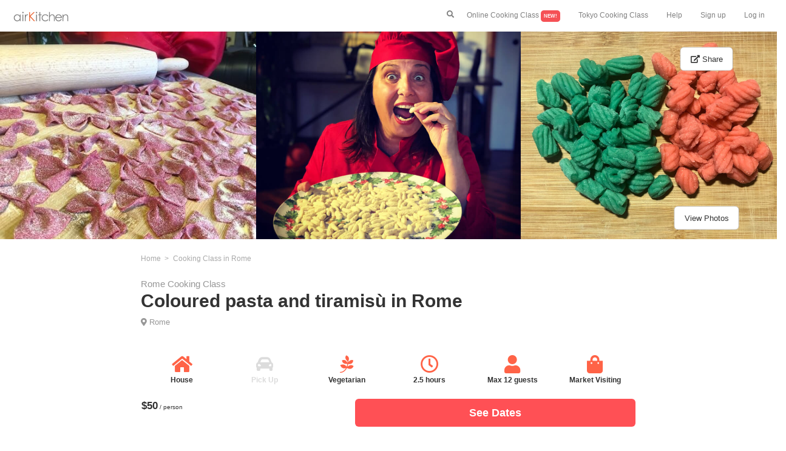

--- FILE ---
content_type: text/html; charset=UTF-8
request_url: https://airkitchen.me/kitchen/7579.php
body_size: 20792
content:









<!DOCTYPE html>
<html lang="en">
<head>
    <title>Coloured pasta and tiramisù in Rome | Rome Cooking Class | airKitchen</title>
    <meta name="description" content=" Coloured pasta and tiramisù in Rome | Cooking class in Rome | Enjoy a cooking class with locals">
    <meta name="keywords" content="Rome cooking class,Coloured pasta and tiramisù in Rome ">
    <link rel="canonical" href="https://airkitchen.me/kitchen/7579.php">
    <meta property="og:image" content="//airkitchen.me/picture/experience/7579/1.png">
        <meta charset="utf-8">
<meta name="viewport" content="width=device-width, initial-scale=1">
<link rel="shortcut icon" type="image/x-icon" href="https://airkitchen.me/picture/favicon.ico">
<link rel="stylesheet" href="//maxcdn.bootstrapcdn.com/bootstrap/3.3.6/css/bootstrap.min.css">
<link rel="stylesheet" href="//airkitchen.me/common/stylet.css?202003182" type="text/css">
<link rel="stylesheet" href="https://use.fontawesome.com/releases/v5.4.1/css/all.css" integrity="sha384-5sAR7xN1Nv6T6+dT2mhtzEpVJvfS3NScPQTrOxhwjIuvcA67KV2R5Jz6kr4abQsz" crossorigin="anonymous">
<script src="//maxcdn.bootstrapcdn.com/bootstrap/3.3.7/js/bootstrap.min.js"></script>
<script src="//ajax.googleapis.com/ajax/libs/jquery/1.12.0/jquery.min.js"></script>
<script src="//maxcdn.bootstrapcdn.com/bootstrap/3.3.6/js/bootstrap.min.js"></script>
<script src="//cdnjs.cloudflare.com/ajax/libs/Swiper/3.4.1/js/swiper.min.js"></script>
<!-- Google tag (gtag.js) -->
<script async src="https://www.googletagmanager.com/gtag/js?id=G-8FWCZ2BYC6"></script>
<script>
    window.dataLayer = window.dataLayer || [];
    function gtag(){dataLayer.push(arguments);}
    gtag('js', new Date());

    gtag('config', 'G-8FWCZ2BYC6');
</script>

    <style>
        .scroll-kitchen-menu{
            display: inline-block;
            white-space: normal;
            margin: 0 10px 0 0;
            border-radius: 5px;
            padding: 10px 0 0 0;
            vertical-align:top;

        }
        @media (min-width: 0px){
            .scroll-kitchen-menu-width {
                width: 270px;
            }
        }
        @media (min-width: 991px){
            .scroll-kitchen-menu-width {
                width: 360px;
            }
        }
        .reviewFilterKitchen {
            display: none; /* ラジオボタンを非表示にする */
        }

        .reviewFilterKitchenButton {
            border: solid 1px grey;
            border-radius: 3px;
            font-weight: normal;
            padding: 5px 10px;
            margin: 0 3px 20px 3px;
        }

        :checked.reviewFilterKitchen + label {
            background: #FF5055;/* マウス選択時の背景色を指定する */
            color: #ffffff; /* マウス選択時のフォント色を指定する */
            border-color: #FF5055;
        }
    </style>
</head>
<body>
<!--header part start-->
<nav class="navbar-fixed-top mynav-white" style="padding-bottom: 0">
    <a class="mynavbar-icon" href="https://airkitchen.me/">
        <img src="https://airkitchen.me/picture/airkitchen-cooking-class-logo.png" class="nav-logo" alt="airKitchen-cooking-class">
    </a>
    <div class="hidden-sm hidden-md hidden-lg text-right">
        <button class="mynavbar-button-left" data-toggle="modal" data-target="#search" style="padding-bottom: 0px; padding-top: 15px;"><i class="fas fa-search"></i></button>
        <button type="button" class="mynavbar-button" data-toggle="collapse" data-target="#collapseExample" aria-expanded="false" aria-controls="collapseExample" style="padding-bottom: 0px; padding-top: 15px;">
            <i class="fas fa-bars"></i>
        </button>
    </div>
    <div class="hidden-xs">
        <ul class="nav navbar-nav navbar-right mynavbar-normal">
            <li><button class="mynavbar-button-normal" data-toggle="modal" data-target="#search" style="margin-top: 15px"><i class="fas fa-search"></i></button></li>
            <li><a href="https://airkitchen.me/list/online/">Online Cooking Class <span style="background-color: #F55156; border-radius: 5px; color: white; padding: 5px; font-size: 8px" class="bold">NEW!</span></a>
            <li><a href="//airkitchen.me/list/tokyo.php">Tokyo Cooking Class</a></li>
            <li><a href="//airkitchen.me/guestfaq.php">Help</a></li>
            <li><a href="//airkitchen.me/en/guest/register.php">Sign up</a></li>
            <li><a href="//airkitchen.me/en/guest/">Log in</a></li>
        </ul>
    </div>
    <ul class="collapse text-left mynavbar-accordion" id="collapseExample">
        <br>
        <br>
        <li><a href="https://airkitchen.me/list/online/">Online Cooking Class <span style="background-color: #F55156; border-radius: 5px; color: white; padding: 5px; font-size: 8px" class="bold">NEW!</span></a>
        <li><a href="//airkitchen.me/list/tokyo.php">Tokyo Cooking Class</a></li>
        <li><a href="//airkitchen.me/guestfaq.php">Help</a></li>
        <li><a href="//airkitchen.me/en/guest/register.php">Sign up</a></li>
        <li><a href="//airkitchen.me/en/guest/">Log in</a></li>
    </ul>
</nav>
<div>
    <div class="modal fade" id="search" role="dialog">
    <div class="modal-dialog">
        <br><br>
        <div class="modal-content">
            <div class="modal-header">
                <button type="button" class="close" data-dismiss="modal">&times;</button>
            </div>
            <div class="modal-body text-center" style="padding: 15px 0">
                <div class="bold text-left">
                    <form name="search" id="id_search" class="header-search">
                        <div id="app1">
                            <div class="header-search">
                                <ul class="header-search">
                                    <li class="text-left header-search-icon">
                                        <i class="fa fa-search"></i>
                                    </li>
                                    <li class="header-search-input">
                                        <input name="q" id="q" type="text" class="header-search" value="" placeholder="Search" v-model="keyword" autocomplete="off">
                                    </li>
                                </ul>
                            </div>
                            <ul class="header-search-place">
                                <li class="header-search-place" v-for="SearchData in filteredSearchData" style="margin-right: 5px">
                                    <a v-bind:href="SearchData.url" v-html target="_blank" class="noline">
                                        {{SearchData.name}}
                                    </a>
                                </li>
                            </ul>
                        </div>
                        <br>
                                                <span style="font-size: 12px;">Top Destinations</span><br>
                        <ul class="header-search-place">
                                                                                                                        <li class="header-search-place">
                                    <a href="https://airkitchen.me/list/tokyo.php" class="noline">
                                        Tokyo                                    </a>
                                </li>
                                                                                                                            <li class="header-search-place">
                                    <a href="https://airkitchen.me/list/osaka.php" class="noline">
                                        Osaka                                    </a>
                                </li>
                                                                                                                            <li class="header-search-place">
                                    <a href="https://airkitchen.me/list/kyoto.php" class="noline">
                                        Kyoto                                    </a>
                                </li>
                                                                                                                            <li class="header-search-place">
                                    <a href="https://airkitchen.me/list/hokkaido.php" class="noline">
                                        Hokkaido                                    </a>
                                </li>
                                                                                                                            <li class="header-search-place">
                                    <a href="https://airkitchen.me/list/fukuoka.php" class="noline">
                                        Fukuoka                                    </a>
                                </li>
                                                        </ul>
                        <br>
                        <span style="font-size: 12px;">Top Keywords</span><br>
                        <ul class="header-search-place">
                                                            <li class="header-search-place">
                                    <a href="https://airkitchen.me/list/tokyo/sushi.php" class="noline">
                                        Tokyo sushi                                    </a>
                                </li>
                                                            <li class="header-search-place">
                                    <a href="https://airkitchen.me/list/tokyo/ramen.php" class="noline">
                                        Tokyo ramen                                    </a>
                                </li>
                                                            <li class="header-search-place">
                                    <a href="https://airkitchen.me/list/kyoto/category/ramen/" class="noline">
                                        Kyoto ramen                                    </a>
                                </li>
                                                            <li class="header-search-place">
                                    <a href="https://airkitchen.me/list/osaka/category/sushi/" class="noline">
                                        Osaka sushi                                    </a>
                                </li>
                                                            <li class="header-search-place">
                                    <a href="https://airkitchen.me/list/shinjuku/" class="noline">
                                        Tokyo shinjuku                                    </a>
                                </li>
                                                    </ul>
                        <br>
                        <button type="submit" class="btn-my-red" onclick="onButtonClick();"><b>Search</b></button>
                    </form>
                </div>
            </div>
        </div>
    </div>
</div></div>
<!--headerエンド-->
<br><br>
    <div class="hidden-xs hidden-sm">
        <div class="row kitchen-picture-parent">
                                                        <div class="col-md-4" style="padding: 0">
                    <img src="//airkitchen.me/picture/experience/7579/2.png" class="kitchen-main-picture-lg-each" alt="Coloured pasta and tiramisù in Rome">
                </div>
                                                            <div class="col-md-4" style="padding: 0">
                    <img src="//airkitchen.me/picture/experience/7579/1.png" class="kitchen-main-picture-lg-each" alt="">
                </div>
                                                            <div class="col-md-4" style="padding: 0">
                    <img src="//airkitchen.me/picture/experience/7579/3.png" class="kitchen-main-picture-lg-each" alt="">
                </div>
                            <span class="kitchen-picture-share-child"><button class="btn btn-lg btn-default" data-toggle="modal" data-target="#share" style="font-size: 13px"><i class="fas fa-external-link-alt"></i> Share</button></span>
            <span class="kitchen-picture-picture-child"><button class="btn btn-lg btn-default" data-toggle="modal" data-target="#myModal1" style="font-size: 13px">View Photos</button></span>
        </div>
    </div>
<div class="hidden-md hidden-lg kitchen-main-picture">
    <img src="//airkitchen.me/picture/experience/7579/1.png" class="img-responsive center-block img-kitchen-main" alt="Coloured pasta and tiramisù in Rome">
    <p id="kitchen-main-picture-share-child"><button class="kitchen-share-btn" data-toggle="modal" data-target="#share"><i class="fas fa-external-link-alt kitchen-share-btn-icon"></i></button></p>
            <p id="kitchen-main-picture-picture"><button class="btn btn-default" data-toggle="modal" data-target="#myModal1" style="font-size: 13px">Photos</button></p>
    </div>
<div class="modal fade" id="myModal1" role="dialog">
    <div class="modal-dialog modal-lg">
        <br><br>
        <div class="modal-content">
            <div class="modal-header">
                <button type="button" class="close" data-dismiss="modal">&times;</button>
            </div>
            <div class="modal-body text-center">
                <div class="row">
                    <div class="col-sm-2"></div>
                    <div class="col-sm-8">
                                                    <img data-original="//airkitchen.me/picture/experience/7579/1.png" class="lazyload img-responsive center-block img-kitchen-menu" alt="cooking-class-image" itemprop="image">
                            <noscript><img src="//airkitchen.me/picture/experience/7579/1.png" class="img-responsive center-block img-kitchen-menu" alt="cooking-class-image" itemprop="image"></noscript>
                            <br>
                                                    <img data-original="//airkitchen.me/picture/experience/7579/2.png" class="lazyload img-responsive center-block img-kitchen-menu" alt="cooking-class-image" itemprop="image">
                            <noscript><img src="//airkitchen.me/picture/experience/7579/2.png" class="img-responsive center-block img-kitchen-menu" alt="cooking-class-image" itemprop="image"></noscript>
                            <br>
                                                    <img data-original="//airkitchen.me/picture/experience/7579/3.png" class="lazyload img-responsive center-block img-kitchen-menu" alt="cooking-class-image" itemprop="image">
                            <noscript><img src="//airkitchen.me/picture/experience/7579/3.png" class="img-responsive center-block img-kitchen-menu" alt="cooking-class-image" itemprop="image"></noscript>
                            <br>
                                                    <img data-original="//airkitchen.me/picture/experience/7579/4.png" class="lazyload img-responsive center-block img-kitchen-menu" alt="cooking-class-image" itemprop="image">
                            <noscript><img src="//airkitchen.me/picture/experience/7579/4.png" class="img-responsive center-block img-kitchen-menu" alt="cooking-class-image" itemprop="image"></noscript>
                            <br>
                                                    <img data-original="//airkitchen.me/picture/experience/7579/5.png" class="lazyload img-responsive center-block img-kitchen-menu" alt="cooking-class-image" itemprop="image">
                            <noscript><img src="//airkitchen.me/picture/experience/7579/5.png" class="img-responsive center-block img-kitchen-menu" alt="cooking-class-image" itemprop="image"></noscript>
                            <br>
                                                    <img data-original="//airkitchen.me/picture/experience/7579/6.png" class="lazyload img-responsive center-block img-kitchen-menu" alt="cooking-class-image" itemprop="image">
                            <noscript><img src="//airkitchen.me/picture/experience/7579/6.png" class="img-responsive center-block img-kitchen-menu" alt="cooking-class-image" itemprop="image"></noscript>
                            <br>
                                                    <img data-original="//airkitchen.me/picture/experience/7579/7.png" class="lazyload img-responsive center-block img-kitchen-menu" alt="cooking-class-image" itemprop="image">
                            <noscript><img src="//airkitchen.me/picture/experience/7579/7.png" class="img-responsive center-block img-kitchen-menu" alt="cooking-class-image" itemprop="image"></noscript>
                            <br>
                                                    <img data-original="//airkitchen.me/picture/experience/7579/8.png" class="lazyload img-responsive center-block img-kitchen-menu" alt="cooking-class-image" itemprop="image">
                            <noscript><img src="//airkitchen.me/picture/experience/7579/8.png" class="img-responsive center-block img-kitchen-menu" alt="cooking-class-image" itemprop="image"></noscript>
                            <br>
                                            </div>
                    <div class="col-sm-2"></div>
                </div>
            </div>
        </div>
    </div>
</div>
<div class="modal fade" id="share" role="dialog">
    <div class="modal-dialog">
        <br><br>
        <div class="modal-content">
            <div class="modal-header">
                <button type="button" class="close" data-dismiss="modal">&times;</button>
            </div>
            <div class="modal-body">
                <div class="row">
                    <div class="col-sm-2"></div>
                    <div class="col-sm-8">
                        <p class="no-margin kitchen-share-title bold">Share</p>
                        <p class="no-margin kitchen-share-text">Check out this awesome experience on airKitchen: Coloured pasta and tiramisù in Rome by Fiamma</p>
                        <hr>
                        <a href="http://www.facebook.com/share.php?u=https://airkitchen.me/kitchen/7579.php" target="_blank"><i class="fab fa-facebook-f kitchen-share-title"></i>   <span class="kitchen-share-icon-text my-green">Facebook</span></a>
                        <hr>
                        <a data-pin-do="buttonPin" data-pin-count="above" data-pin-custom="true" data-pin-save="false" href="https://www.pinterest.com/pin/create/button/?url=https://airkitchen.me/kitchen/7579.php&media=https://airkitchen.me/picture/experience/7579/1.png&description=Coloured pasta and tiramisù in Rome | Cooking Class in Rome/Japan">
                            <i class="fab fa-pinterest kitchen-share-title"></i>   <span class="kitchen-share-icon-text my-green">Pinterest</span>
                        </a>
                        <hr>
                        <a href="//twitter.com/share" data-text="Coloured pasta and tiramisù in Rome | Cooking Class in Rome/Japan" data-url="https://airkitchen.me/kitchen/7579.php" target="_blank"><i class="fab fa-twitter kitchen-share-title"></i>   <span class="kitchen-share-icon-text my-green">Twitter</span></a>
                        <hr>
                        <br>
                    </div>
                    <div class="col-sm-2"></div>
                </div>
            </div>
        </div>
    </div>
</div>
<div class="container-fluid">
    <div class="row">
        <div class="col-xs-0 col-md-2"></div>
        <div class="col-xs-12 col-md-8">
            <!--パンくずリスト-->
            <ul class="breadcrumb-kitchen">
                <li itemscope="itemscope" itemtype="http://data-vocabulary.org/Breadcrumb">
                    <a href="https://airkitchen.me/" itemprop="url">
                        <span itemprop="title">Home</span>
                    </a>
                </li>
                                    <li itemscope="itemscope" itemtype="http://data-vocabulary.org/Breadcrumb">
                        <a href="https://airkitchen.me/list/italy/rome/" itemprop="url">
                            <span itemprop="title">Cooking Class in Rome</span>
                        </a>
                    </li>
                                            </ul>
            <!--パンくずリスト終わり-->
            <h1 class="no-margin kitchen-h1-title">
                <span class="kitchen-h1-sub-title">Rome Cooking Class</span><br>
                <span class="bold">Coloured pasta and tiramisù in Rome</span>
            </h1>
            <div style="padding: 7px 0 0 0;">
                                    <i class="fas fa-map-marker-alt" aria-hidden="true" style="color: #979797; font-size: 13px; margin-right: 0px"></i>
                                                                    <span style="color: #979797; font-size: 13px;">
                            <a href="https://airkitchen.me/list/italy/rome/" class="noline">
                                Rome                            </a>
                        </span>
                                    </div>
            <span class="kitchen-red"></span> <span class="kitchen-review-num"></span>
            <br><br>
            <div class="text-center">
                <div class="col-xs-4 col-md-2">
                    <i class="fas fa-home kitchen-icon kitchen-red"></i><p class="text-center kitchen-icon-text bold ">House</p>
                </div>
                <div class="col-xs-4 col-md-2">
                    <i class="fas fa-car-alt kitchen-icon icon-no"></i><p class="text-center kitchen-icon-text bold icon-color-no">Pick Up</p>
                </div>
                <div class="col-xs-4 col-md-2">
                    <i class="fab fa-pagelines kitchen-icon kitchen-red"></i><p class="text-center kitchen-icon-text bold ">Vegetarian</p>
                </div>
                <div class="hidden-sm hidden-md hidden-lg"><br><br><br></div>
                <div class="col-xs-4 col-md-2">
                    <i class="far fa-clock kitchen-icon kitchen-red"></i><p class="text-center kitchen-icon-text bold">2.5 hours</p>
                </div>
                <div class="col-xs-4 col-md-2">
                    <i class="fas fa-user kitchen-icon kitchen-red"></i><p class="text-center kitchen-icon-text bold">Max 12 guests</p>
                </div>
                <div class="col-xs-4 col-md-2">
                    <i class="fas fa-shopping-bag kitchen-icon kitchen-red"></i><p class="text-center kitchen-icon-text bold ">Market Visiting</p>
                </div>
            </div>
            <br><br><br><br><br>
            <h2 class="text-center kitchen-h2-title bold">Cooking Class Menu</h2>
            <p class="list-text-small"> we will prepare together two types of colored pasta (made with fresh and natural ingredients no dye!) Red farfalle and green cavatelli and tiramisu </p>
                                        <h2 class="text-center kitchen-h2-title bold">Cooking Class Information</h2>
                        <p class="list-text-small">I will  virtually welcome you in a splendid private house on top of the Janiculum hill in Rome. After the welcome we will prepare together two types of colored pasta (made with fresh and natural ingredients no dye!) Red farfalle and green cavatelli. I will explain how to make the best tiramisu in Rome and  you will compose it. We will spend together a few hours in the family to remember old traditions  enjoying a great funny experience </p>
            <hr>
                        <h2 class="text-center kitchen-h2-title bold">About Host</h2><br>
            <div class="text-center">
                <img src="//airkitchen.me/picture/user/host/53278/face.png" class="img-circle img-kitchen-host" alt="host-Fiamma">
                <p class="bold no-margin">Fiamma</p>
                <span class="kitchen-star kitchen-red"></span>                                     <p class="no-margin list-text-small"><a href="https://airkitchen.me/users/?uid=53278" class="noline" style="text-decoration: underline">All cooking classes by Fiamma</a></p>
                                <br>
            </div>
            <br>
            <p class="list-text-small">We are Debora and Fiamma, If you want to enjoy true Roman hospitality, all you must do is virtually knock at my door and I will welcome you into my beautiful home. I could describe myself cheerful and sociable with passions for cooking and the history of Rome. I love to take care of my guests by spending time cooking with them the best Italian food from the grandmother's recipes. Over a delicious dinner and fabulous wine, I will share our Roman traditions and stories to make an unforgettable night the local way!</p>
            <hr>
            <h2 class="text-center kitchen-h2-title bold">Area</h2>
            <br>
            <div class="row text-center">
                                    <i class="fas fa-map-marker-alt kitchen-icon kitchen-red"></i><br>
                    <p class="bold no-margin">The closest station</p>
                    <p class="no-margin list-text-small">Stazione Termini</p>
                    <br><br>
                    <i class="fas fa-subway kitchen-icon kitchen-red"></i><br>
                    <p class="bold no-margin">How to get to the station?</p>
                    <p class="no-margin list-text-small">From Stazione Trastevere: 20mins</p>
                                <br><br>
                            </div>
            <br><br>
                        <p class="list-text-small">Exact location provided after booking.</p>
            <hr>
                        <div style="margin: 48px 0 36px 0;">
                <h2 class="text-center list-h2 bold">FAQ about Coloured pasta and tiramisù in Rome | Cooking class by Fiamma</h2>
                <ul class="list-faq" itemscope itemtype="https://schema.org/FAQPage">
                                            <li class="list-faq" itemscope itemprop="mainEntity" itemtype="https://schema.org/Question">
                            <h3 itemprop="name" style="font-size: 15px" class="bold">
                                What is the maximum capacity of Fiamma's cooking class?                            </h3>
                            <div itemscope itemprop="acceptedAnswer" itemtype="https://schema.org/Answer">
                                <div itemprop="text">
                                    <p style="font-size: 13px">
                                        Up to 12 people can join Fiamma's cooking class.                                    </p>
                                </div>
                            </div>
                        </li>
                                            <li class="list-faq" itemscope itemprop="mainEntity" itemtype="https://schema.org/Question">
                            <h3 itemprop="name" style="font-size: 15px" class="bold">
                                Is Coloured pasta and tiramisù in Rome available for vegetarians?                            </h3>
                            <div itemscope itemprop="acceptedAnswer" itemtype="https://schema.org/Answer">
                                <div itemprop="text">
                                    <p style="font-size: 13px">
                                        Yes, Coloured pasta and tiramisù in Rome has a vegetarian option.                                    </p>
                                </div>
                            </div>
                        </li>
                                            <li class="list-faq" itemscope itemprop="mainEntity" itemtype="https://schema.org/Question">
                            <h3 itemprop="name" style="font-size: 15px" class="bold">
                                How long is this cooking class by Fiamma?                            </h3>
                            <div itemscope itemprop="acceptedAnswer" itemtype="https://schema.org/Answer">
                                <div itemprop="text">
                                    <p style="font-size: 13px">
                                        Duration of this cooking class is 2.5 hours.                                    </p>
                                </div>
                            </div>
                        </li>
                                            <li class="list-faq" itemscope itemprop="mainEntity" itemtype="https://schema.org/Question">
                            <h3 itemprop="name" style="font-size: 15px" class="bold">
                                How much does it cost to join Coloured pasta and tiramisù in Rome?                            </h3>
                            <div itemscope itemprop="acceptedAnswer" itemtype="https://schema.org/Answer">
                                <div itemprop="text">
                                    <p style="font-size: 13px">
                                        It costs 50 per person.                                    </p>
                                </div>
                            </div>
                        </li>
                                    </ul>
            </div>
            <div style="margin: 48px 0 36px 0;">
                <h2 class="text-center list-h2 bold">Additional cooking class information</h2>
                <ul class="list-faq">
                    <li class="list-faq">
                        <h3 style="font-size: 15px" class="bold">Confirmation</h3>
                        <p style="font-size: 13px">You will receive the confirmation within 24 hours.</p>
                    </li>
                    <li class="list-faq">
                        <h3 style="font-size: 15px" class="bold">Payment</h3>
                        <img  height="30px" style="padding:3px" src="//airkitchen.me/picture/icon/Visa.png">
                        <img  height="30px" style="padding:3px" src="//airkitchen.me/picture/icon/Master.png">
                        <img  height="30px" style="padding:3px" src="//airkitchen.me/picture/icon/American_Express.png">
                        <p style="font-size: 13px">We accepts these cards on airKitchen.</p>
                    </li>
                    <li class="list-faq">
                        <h3 style="font-size: 15px" class="bold">Cancellation</h3>
                        <p style="font-size: 13px">Cancellations up to 48 hours prior to the class begins will be fully refunded by the airKitchen cancellation policy.</p>
                    </li>
                </ul>
            </div>
        </div>
        <div class="col-md-2"></div>
    </div>
    <br>
                        <div class="text-center">
                <span style="text-decoration: underline" class="bold">
                    <a href="https://airkitchen.me/list/italy/rome/">
                        All Cooking Classes in Rome                    </a>
                </span>
            </div>
            
    <br>
    </div>
<nav class="navbar navbar-default navbar-fixed-bottom">
    <div class="row">
        <div class="col-md-2"></div>
        <div class="col-md-8">
            <div class="col-xs-5">
                <br>
                <span class="kitchen-navbar-price bold">$50</span> <small>/ person</small>
                <br>
                <span class="kitchen-navbar-star kitchen-red"></span>             </div>
            <div class="modal fade" id="myModal" role="dialog">
                <div class="modal-dialog modal-lg">
                    <div class="modal-content">
                        <div class="modal-header">
                            <button type="button" class="close" data-dismiss="modal" aria-label="Close">
                                <span aria-hidden="true">&times;</span>
                            </button>
                        </div>
                        <div class="modal-body text-center">
                            

<div>
    <form id="calendar-person" name="form1">
    <div  id="appCalendar">

        <div class="divs">
            <a id="prev" style="text-decoration: none;"><span style="font-size: 17px">Prev</span>&nbsp;&nbsp;<i class="fas fa-chevron-circle-left fa-2x"></i></a>&nbsp;&nbsp;&nbsp;&nbsp;&nbsp;&nbsp;&nbsp;&ensp;&ensp;&nbsp;&nbsp;&nbsp;&nbsp;&nbsp;&nbsp;&nbsp;&ensp;&nbsp;&nbsp;<a id="next" style="text-decoration: none;"><i class="fas fa-chevron-circle-right fa-2x"></i>&nbsp;&nbsp;<span style="font-size: 17px">Next</span></a>
                                            <div class="cls0">
                    <p>
                        <span style="font-size: 18px" class="bold">
                            January 2026                        </span>
                    </p>
                    <table>
                        <tr>
                            <th>Su</th>
                            <th>Mo</th>
                            <th>Tu</th>
                            <th>We</th>
                            <th>Th</th>
                            <th>Fr</th>
                            <th>Sa</th>
                        </tr>
                        <tr>
                                                                                    <td>
                                                                                            </td>
                                                                                    <td>
                                                                                            </td>
                                                                                    <td>
                                                                                            </td>
                                                                                    <td>
                                                                                            </td>
                                                                                    <td>
                                                                                                                                            <input type="radio" name="day" v-on:change="handler" class="check_box date-select" value="2026-1-1" id="2026-1-1" disabled='disabled'>
                                        <label class="labelTime" for="2026-1-1" style="color: darkgrey">
                                            <strike>
                                                1                                            </strike>
                                        </label>
                                                                                                </td>
                                                                                    <td>
                                                                                                                                            <input type="radio" name="day" v-on:change="handler" class="check_box date-select" value="2026-1-2" id="2026-1-2" disabled='disabled'>
                                        <label class="labelTime" for="2026-1-2" style="color: darkgrey">
                                            <strike>
                                                2                                            </strike>
                                        </label>
                                                                                                </td>
                                                                                    <td>
                                                                                                                                            <input type="radio" name="day" v-on:change="handler" class="check_box date-select" value="2026-1-3" id="2026-1-3" disabled='disabled'>
                                        <label class="labelTime" for="2026-1-3" style="color: darkgrey">
                                            <strike>
                                                3                                            </strike>
                                        </label>
                                                                                                </td>
                                                    </tr>
                        <tr>
                                                                                                                <td>
                                                                                                                                            <input type="radio" name="day" v-on:change="handler" class="check_box date-select" value="2026-1-4" id="2026-1-4" disabled='disabled'>
                                        <label class="labelTime" for="2026-1-4" style="color: darkgrey">
                                            <strike>
                                                4                                            </strike>
                                        </label>
                                                                                                </td>
                                                                                    <td>
                                                                                                                                            <input type="radio" name="day" v-on:change="handler" class="check_box date-select" value="2026-1-5" id="2026-1-5" disabled='disabled'>
                                        <label class="labelTime" for="2026-1-5" style="color: darkgrey">
                                            <strike>
                                                5                                            </strike>
                                        </label>
                                                                                                </td>
                                                                                    <td>
                                                                                                                                            <input type="radio" name="day" v-on:change="handler" class="check_box date-select" value="2026-1-6" id="2026-1-6" disabled='disabled'>
                                        <label class="labelTime" for="2026-1-6" style="color: darkgrey">
                                            <strike>
                                                6                                            </strike>
                                        </label>
                                                                                                </td>
                                                                                    <td>
                                                                                                                                            <input type="radio" name="day" v-on:change="handler" class="check_box date-select" value="2026-1-7" id="2026-1-7" disabled='disabled'>
                                        <label class="labelTime" for="2026-1-7" style="color: darkgrey">
                                            <strike>
                                                7                                            </strike>
                                        </label>
                                                                                                </td>
                                                                                    <td>
                                                                                                                                            <input type="radio" name="day" v-on:change="handler" class="check_box date-select" value="2026-1-8" id="2026-1-8" disabled='disabled'>
                                        <label class="labelTime" for="2026-1-8" style="color: darkgrey">
                                            <strike>
                                                8                                            </strike>
                                        </label>
                                                                                                </td>
                                                                                    <td>
                                                                                                                                            <input type="radio" name="day" v-on:change="handler" class="check_box date-select" value="2026-1-9" id="2026-1-9" disabled='disabled'>
                                        <label class="labelTime" for="2026-1-9" style="color: darkgrey">
                                            <strike>
                                                9                                            </strike>
                                        </label>
                                                                                                </td>
                                                                                    <td>
                                                                                                                                            <input type="radio" name="day" v-on:change="handler" class="check_box date-select" value="2026-1-10" id="2026-1-10" disabled='disabled'>
                                        <label class="labelTime" for="2026-1-10" style="color: darkgrey">
                                            <strike>
                                                10                                            </strike>
                                        </label>
                                                                                                </td>
                                                    </tr>
                        <tr>
                                                                                                                <td>
                                                                                                                                            <input type="radio" name="day" v-on:change="handler" class="check_box date-select" value="2026-1-11" id="2026-1-11" disabled='disabled'>
                                        <label class="labelTime" for="2026-1-11" style="color: darkgrey">
                                            <strike>
                                                11                                            </strike>
                                        </label>
                                                                                                </td>
                                                                                    <td>
                                                                                                                                            <input type="radio" name="day" v-on:change="handler" class="check_box date-select" value="2026-1-12" id="2026-1-12" disabled='disabled'>
                                        <label class="labelTime" for="2026-1-12" style="color: darkgrey">
                                            <strike>
                                                12                                            </strike>
                                        </label>
                                                                                                </td>
                                                                                    <td>
                                                                                                                                            <input type="radio" name="day" v-on:change="handler" class="check_box date-select" value="2026-1-13" id="2026-1-13" disabled='disabled'>
                                        <label class="labelTime" for="2026-1-13" style="color: darkgrey">
                                            <strike>
                                                13                                            </strike>
                                        </label>
                                                                                                </td>
                                                                                    <td>
                                                                                                                                            <input type="radio" name="day" v-on:change="handler" class="check_box date-select" value="2026-1-14" id="2026-1-14" disabled='disabled'>
                                        <label class="labelTime" for="2026-1-14" style="color: darkgrey">
                                            <strike>
                                                14                                            </strike>
                                        </label>
                                                                                                </td>
                                                                                    <td>
                                                                                                                                            <input type="radio" name="day" v-on:change="handler" class="check_box date-select" value="2026-1-15" id="2026-1-15" disabled='disabled'>
                                        <label class="labelTime" for="2026-1-15" style="color: darkgrey">
                                            <strike>
                                                15                                            </strike>
                                        </label>
                                                                                                </td>
                                                                                    <td>
                                                                                                                                            <input type="radio" name="day" v-on:change="handler" class="check_box date-select" value="2026-1-16" id="2026-1-16" disabled='disabled'>
                                        <label class="labelTime" for="2026-1-16" style="color: darkgrey">
                                            <strike>
                                                16                                            </strike>
                                        </label>
                                                                                                </td>
                                                                                    <td>
                                                                                                                                            <input type="radio" name="day" v-on:change="handler" class="check_box date-select" value="2026-1-17" id="2026-1-17" disabled='disabled'>
                                        <label class="labelTime" for="2026-1-17" style="color: darkgrey">
                                            <strike>
                                                17                                            </strike>
                                        </label>
                                                                                                </td>
                                                    </tr>
                        <tr>
                                                                                                                <td>
                                                                                                                                            <input type="radio" name="day" v-on:change="handler" class="check_box date-select" value="2026-1-18" id="2026-1-18" disabled='disabled'>
                                        <label class="labelTime" for="2026-1-18" style="color: darkgrey">
                                            <strike>
                                                18                                            </strike>
                                        </label>
                                                                                                </td>
                                                                                    <td>
                                                                                                                                            <input type="radio" name="day" v-on:change="handler" class="check_box date-select" value="2026-1-19" id="2026-1-19">
                                        <label class="labelTime" for="2026-1-19">
                                            19                                        </label>
                                                                                                </td>
                                                                                    <td>
                                                                                                                                            <input type="radio" name="day" v-on:change="handler" class="check_box date-select" value="2026-1-20" id="2026-1-20">
                                        <label class="labelTime" for="2026-1-20">
                                            20                                        </label>
                                                                                                </td>
                                                                                    <td>
                                                                                                                                            <input type="radio" name="day" v-on:change="handler" class="check_box date-select" value="2026-1-21" id="2026-1-21">
                                        <label class="labelTime" for="2026-1-21">
                                            21                                        </label>
                                                                                                </td>
                                                                                    <td>
                                                                                                                                            <input type="radio" name="day" v-on:change="handler" class="check_box date-select" value="2026-1-22" id="2026-1-22">
                                        <label class="labelTime" for="2026-1-22">
                                            22                                        </label>
                                                                                                </td>
                                                                                    <td>
                                                                                                                                            <input type="radio" name="day" v-on:change="handler" class="check_box date-select" value="2026-1-23" id="2026-1-23">
                                        <label class="labelTime" for="2026-1-23">
                                            23                                        </label>
                                                                                                </td>
                                                                                    <td>
                                                                                                                                            <input type="radio" name="day" v-on:change="handler" class="check_box date-select" value="2026-1-24" id="2026-1-24">
                                        <label class="labelTime" for="2026-1-24">
                                            24                                        </label>
                                                                                                </td>
                                                    </tr>
                        <tr>
                                                                                                                <td>
                                                                                                                                            <input type="radio" name="day" v-on:change="handler" class="check_box date-select" value="2026-1-25" id="2026-1-25" disabled='disabled'>
                                        <label class="labelTime" for="2026-1-25" style="color: darkgrey">
                                            <strike>
                                                25                                            </strike>
                                        </label>
                                                                                                </td>
                                                                                    <td>
                                                                                                                                            <input type="radio" name="day" v-on:change="handler" class="check_box date-select" value="2026-1-26" id="2026-1-26">
                                        <label class="labelTime" for="2026-1-26">
                                            26                                        </label>
                                                                                                </td>
                                                                                    <td>
                                                                                                                                            <input type="radio" name="day" v-on:change="handler" class="check_box date-select" value="2026-1-27" id="2026-1-27">
                                        <label class="labelTime" for="2026-1-27">
                                            27                                        </label>
                                                                                                </td>
                                                                                    <td>
                                                                                                                                            <input type="radio" name="day" v-on:change="handler" class="check_box date-select" value="2026-1-28" id="2026-1-28">
                                        <label class="labelTime" for="2026-1-28">
                                            28                                        </label>
                                                                                                </td>
                                                                                    <td>
                                                                                                                                            <input type="radio" name="day" v-on:change="handler" class="check_box date-select" value="2026-1-29" id="2026-1-29">
                                        <label class="labelTime" for="2026-1-29">
                                            29                                        </label>
                                                                                                </td>
                                                                                    <td>
                                                                                                                                            <input type="radio" name="day" v-on:change="handler" class="check_box date-select" value="2026-1-30" id="2026-1-30">
                                        <label class="labelTime" for="2026-1-30">
                                            30                                        </label>
                                                                                                </td>
                                                                                    <td>
                                                                                                                                            <input type="radio" name="day" v-on:change="handler" class="check_box date-select" value="2026-1-31" id="2026-1-31">
                                        <label class="labelTime" for="2026-1-31">
                                            31                                        </label>
                                                                                                </td>
                                                    </tr>
                        <tr>
                                                                                                            </tr>
                    </table>
                </div>
                                            <div class="cls1">
                    <p>
                        <span style="font-size: 18px" class="bold">
                            February 2026                        </span>
                    </p>
                    <table>
                        <tr>
                            <th>Su</th>
                            <th>Mo</th>
                            <th>Tu</th>
                            <th>We</th>
                            <th>Th</th>
                            <th>Fr</th>
                            <th>Sa</th>
                        </tr>
                        <tr>
                                                                                    <td>
                                                                                                                                            <input type="radio" name="day" v-on:change="handler" class="check_box date-select" value="2026-2-1" id="2026-2-1" disabled='disabled'>
                                        <label class="labelTime" for="2026-2-1" style="color: darkgrey">
                                            <strike>
                                                1                                            </strike>
                                        </label>
                                                                                                </td>
                                                                                    <td>
                                                                                                                                            <input type="radio" name="day" v-on:change="handler" class="check_box date-select" value="2026-2-2" id="2026-2-2">
                                        <label class="labelTime" for="2026-2-2">
                                            2                                        </label>
                                                                                                </td>
                                                                                    <td>
                                                                                                                                            <input type="radio" name="day" v-on:change="handler" class="check_box date-select" value="2026-2-3" id="2026-2-3">
                                        <label class="labelTime" for="2026-2-3">
                                            3                                        </label>
                                                                                                </td>
                                                                                    <td>
                                                                                                                                            <input type="radio" name="day" v-on:change="handler" class="check_box date-select" value="2026-2-4" id="2026-2-4">
                                        <label class="labelTime" for="2026-2-4">
                                            4                                        </label>
                                                                                                </td>
                                                                                    <td>
                                                                                                                                            <input type="radio" name="day" v-on:change="handler" class="check_box date-select" value="2026-2-5" id="2026-2-5">
                                        <label class="labelTime" for="2026-2-5">
                                            5                                        </label>
                                                                                                </td>
                                                                                    <td>
                                                                                                                                            <input type="radio" name="day" v-on:change="handler" class="check_box date-select" value="2026-2-6" id="2026-2-6">
                                        <label class="labelTime" for="2026-2-6">
                                            6                                        </label>
                                                                                                </td>
                                                                                    <td>
                                                                                                                                            <input type="radio" name="day" v-on:change="handler" class="check_box date-select" value="2026-2-7" id="2026-2-7">
                                        <label class="labelTime" for="2026-2-7">
                                            7                                        </label>
                                                                                                </td>
                                                    </tr>
                        <tr>
                                                                                                                <td>
                                                                                                                                            <input type="radio" name="day" v-on:change="handler" class="check_box date-select" value="2026-2-8" id="2026-2-8" disabled='disabled'>
                                        <label class="labelTime" for="2026-2-8" style="color: darkgrey">
                                            <strike>
                                                8                                            </strike>
                                        </label>
                                                                                                </td>
                                                                                    <td>
                                                                                                                                            <input type="radio" name="day" v-on:change="handler" class="check_box date-select" value="2026-2-9" id="2026-2-9">
                                        <label class="labelTime" for="2026-2-9">
                                            9                                        </label>
                                                                                                </td>
                                                                                    <td>
                                                                                                                                            <input type="radio" name="day" v-on:change="handler" class="check_box date-select" value="2026-2-10" id="2026-2-10">
                                        <label class="labelTime" for="2026-2-10">
                                            10                                        </label>
                                                                                                </td>
                                                                                    <td>
                                                                                                                                            <input type="radio" name="day" v-on:change="handler" class="check_box date-select" value="2026-2-11" id="2026-2-11">
                                        <label class="labelTime" for="2026-2-11">
                                            11                                        </label>
                                                                                                </td>
                                                                                    <td>
                                                                                                                                            <input type="radio" name="day" v-on:change="handler" class="check_box date-select" value="2026-2-12" id="2026-2-12">
                                        <label class="labelTime" for="2026-2-12">
                                            12                                        </label>
                                                                                                </td>
                                                                                    <td>
                                                                                                                                            <input type="radio" name="day" v-on:change="handler" class="check_box date-select" value="2026-2-13" id="2026-2-13">
                                        <label class="labelTime" for="2026-2-13">
                                            13                                        </label>
                                                                                                </td>
                                                                                    <td>
                                                                                                                                            <input type="radio" name="day" v-on:change="handler" class="check_box date-select" value="2026-2-14" id="2026-2-14">
                                        <label class="labelTime" for="2026-2-14">
                                            14                                        </label>
                                                                                                </td>
                                                    </tr>
                        <tr>
                                                                                                                <td>
                                                                                                                                            <input type="radio" name="day" v-on:change="handler" class="check_box date-select" value="2026-2-15" id="2026-2-15" disabled='disabled'>
                                        <label class="labelTime" for="2026-2-15" style="color: darkgrey">
                                            <strike>
                                                15                                            </strike>
                                        </label>
                                                                                                </td>
                                                                                    <td>
                                                                                                                                            <input type="radio" name="day" v-on:change="handler" class="check_box date-select" value="2026-2-16" id="2026-2-16">
                                        <label class="labelTime" for="2026-2-16">
                                            16                                        </label>
                                                                                                </td>
                                                                                    <td>
                                                                                                                                            <input type="radio" name="day" v-on:change="handler" class="check_box date-select" value="2026-2-17" id="2026-2-17">
                                        <label class="labelTime" for="2026-2-17">
                                            17                                        </label>
                                                                                                </td>
                                                                                    <td>
                                                                                                                                            <input type="radio" name="day" v-on:change="handler" class="check_box date-select" value="2026-2-18" id="2026-2-18">
                                        <label class="labelTime" for="2026-2-18">
                                            18                                        </label>
                                                                                                </td>
                                                                                    <td>
                                                                                                                                            <input type="radio" name="day" v-on:change="handler" class="check_box date-select" value="2026-2-19" id="2026-2-19">
                                        <label class="labelTime" for="2026-2-19">
                                            19                                        </label>
                                                                                                </td>
                                                                                    <td>
                                                                                                                                            <input type="radio" name="day" v-on:change="handler" class="check_box date-select" value="2026-2-20" id="2026-2-20">
                                        <label class="labelTime" for="2026-2-20">
                                            20                                        </label>
                                                                                                </td>
                                                                                    <td>
                                                                                                                                            <input type="radio" name="day" v-on:change="handler" class="check_box date-select" value="2026-2-21" id="2026-2-21">
                                        <label class="labelTime" for="2026-2-21">
                                            21                                        </label>
                                                                                                </td>
                                                    </tr>
                        <tr>
                                                                                                                <td>
                                                                                                                                            <input type="radio" name="day" v-on:change="handler" class="check_box date-select" value="2026-2-22" id="2026-2-22" disabled='disabled'>
                                        <label class="labelTime" for="2026-2-22" style="color: darkgrey">
                                            <strike>
                                                22                                            </strike>
                                        </label>
                                                                                                </td>
                                                                                    <td>
                                                                                                                                            <input type="radio" name="day" v-on:change="handler" class="check_box date-select" value="2026-2-23" id="2026-2-23">
                                        <label class="labelTime" for="2026-2-23">
                                            23                                        </label>
                                                                                                </td>
                                                                                    <td>
                                                                                                                                            <input type="radio" name="day" v-on:change="handler" class="check_box date-select" value="2026-2-24" id="2026-2-24">
                                        <label class="labelTime" for="2026-2-24">
                                            24                                        </label>
                                                                                                </td>
                                                                                    <td>
                                                                                                                                            <input type="radio" name="day" v-on:change="handler" class="check_box date-select" value="2026-2-25" id="2026-2-25">
                                        <label class="labelTime" for="2026-2-25">
                                            25                                        </label>
                                                                                                </td>
                                                                                    <td>
                                                                                                                                            <input type="radio" name="day" v-on:change="handler" class="check_box date-select" value="2026-2-26" id="2026-2-26">
                                        <label class="labelTime" for="2026-2-26">
                                            26                                        </label>
                                                                                                </td>
                                                                                    <td>
                                                                                                                                            <input type="radio" name="day" v-on:change="handler" class="check_box date-select" value="2026-2-27" id="2026-2-27">
                                        <label class="labelTime" for="2026-2-27">
                                            27                                        </label>
                                                                                                </td>
                                                                                    <td>
                                                                                                                                            <input type="radio" name="day" v-on:change="handler" class="check_box date-select" value="2026-2-28" id="2026-2-28">
                                        <label class="labelTime" for="2026-2-28">
                                            28                                        </label>
                                                                                                </td>
                                                    </tr>
                        <tr>
                                                                                                            </tr>
                    </table>
                </div>
                                            <div class="cls2">
                    <p>
                        <span style="font-size: 18px" class="bold">
                            March 2026                        </span>
                    </p>
                    <table>
                        <tr>
                            <th>Su</th>
                            <th>Mo</th>
                            <th>Tu</th>
                            <th>We</th>
                            <th>Th</th>
                            <th>Fr</th>
                            <th>Sa</th>
                        </tr>
                        <tr>
                                                                                    <td>
                                                                                                                                            <input type="radio" name="day" v-on:change="handler" class="check_box date-select" value="2026-3-1" id="2026-3-1" disabled='disabled'>
                                        <label class="labelTime" for="2026-3-1" style="color: darkgrey">
                                            <strike>
                                                1                                            </strike>
                                        </label>
                                                                                                </td>
                                                                                    <td>
                                                                                                                                            <input type="radio" name="day" v-on:change="handler" class="check_box date-select" value="2026-3-2" id="2026-3-2">
                                        <label class="labelTime" for="2026-3-2">
                                            2                                        </label>
                                                                                                </td>
                                                                                    <td>
                                                                                                                                            <input type="radio" name="day" v-on:change="handler" class="check_box date-select" value="2026-3-3" id="2026-3-3">
                                        <label class="labelTime" for="2026-3-3">
                                            3                                        </label>
                                                                                                </td>
                                                                                    <td>
                                                                                                                                            <input type="radio" name="day" v-on:change="handler" class="check_box date-select" value="2026-3-4" id="2026-3-4">
                                        <label class="labelTime" for="2026-3-4">
                                            4                                        </label>
                                                                                                </td>
                                                                                    <td>
                                                                                                                                            <input type="radio" name="day" v-on:change="handler" class="check_box date-select" value="2026-3-5" id="2026-3-5">
                                        <label class="labelTime" for="2026-3-5">
                                            5                                        </label>
                                                                                                </td>
                                                                                    <td>
                                                                                                                                            <input type="radio" name="day" v-on:change="handler" class="check_box date-select" value="2026-3-6" id="2026-3-6">
                                        <label class="labelTime" for="2026-3-6">
                                            6                                        </label>
                                                                                                </td>
                                                                                    <td>
                                                                                                                                            <input type="radio" name="day" v-on:change="handler" class="check_box date-select" value="2026-3-7" id="2026-3-7">
                                        <label class="labelTime" for="2026-3-7">
                                            7                                        </label>
                                                                                                </td>
                                                    </tr>
                        <tr>
                                                                                                                <td>
                                                                                                                                            <input type="radio" name="day" v-on:change="handler" class="check_box date-select" value="2026-3-8" id="2026-3-8" disabled='disabled'>
                                        <label class="labelTime" for="2026-3-8" style="color: darkgrey">
                                            <strike>
                                                8                                            </strike>
                                        </label>
                                                                                                </td>
                                                                                    <td>
                                                                                                                                            <input type="radio" name="day" v-on:change="handler" class="check_box date-select" value="2026-3-9" id="2026-3-9">
                                        <label class="labelTime" for="2026-3-9">
                                            9                                        </label>
                                                                                                </td>
                                                                                    <td>
                                                                                                                                            <input type="radio" name="day" v-on:change="handler" class="check_box date-select" value="2026-3-10" id="2026-3-10">
                                        <label class="labelTime" for="2026-3-10">
                                            10                                        </label>
                                                                                                </td>
                                                                                    <td>
                                                                                                                                            <input type="radio" name="day" v-on:change="handler" class="check_box date-select" value="2026-3-11" id="2026-3-11">
                                        <label class="labelTime" for="2026-3-11">
                                            11                                        </label>
                                                                                                </td>
                                                                                    <td>
                                                                                                                                            <input type="radio" name="day" v-on:change="handler" class="check_box date-select" value="2026-3-12" id="2026-3-12">
                                        <label class="labelTime" for="2026-3-12">
                                            12                                        </label>
                                                                                                </td>
                                                                                    <td>
                                                                                                                                            <input type="radio" name="day" v-on:change="handler" class="check_box date-select" value="2026-3-13" id="2026-3-13">
                                        <label class="labelTime" for="2026-3-13">
                                            13                                        </label>
                                                                                                </td>
                                                                                    <td>
                                                                                                                                            <input type="radio" name="day" v-on:change="handler" class="check_box date-select" value="2026-3-14" id="2026-3-14">
                                        <label class="labelTime" for="2026-3-14">
                                            14                                        </label>
                                                                                                </td>
                                                    </tr>
                        <tr>
                                                                                                                <td>
                                                                                                                                            <input type="radio" name="day" v-on:change="handler" class="check_box date-select" value="2026-3-15" id="2026-3-15" disabled='disabled'>
                                        <label class="labelTime" for="2026-3-15" style="color: darkgrey">
                                            <strike>
                                                15                                            </strike>
                                        </label>
                                                                                                </td>
                                                                                    <td>
                                                                                                                                            <input type="radio" name="day" v-on:change="handler" class="check_box date-select" value="2026-3-16" id="2026-3-16">
                                        <label class="labelTime" for="2026-3-16">
                                            16                                        </label>
                                                                                                </td>
                                                                                    <td>
                                                                                                                                            <input type="radio" name="day" v-on:change="handler" class="check_box date-select" value="2026-3-17" id="2026-3-17">
                                        <label class="labelTime" for="2026-3-17">
                                            17                                        </label>
                                                                                                </td>
                                                                                    <td>
                                                                                                                                            <input type="radio" name="day" v-on:change="handler" class="check_box date-select" value="2026-3-18" id="2026-3-18">
                                        <label class="labelTime" for="2026-3-18">
                                            18                                        </label>
                                                                                                </td>
                                                                                    <td>
                                                                                                                                            <input type="radio" name="day" v-on:change="handler" class="check_box date-select" value="2026-3-19" id="2026-3-19">
                                        <label class="labelTime" for="2026-3-19">
                                            19                                        </label>
                                                                                                </td>
                                                                                    <td>
                                                                                                                                            <input type="radio" name="day" v-on:change="handler" class="check_box date-select" value="2026-3-20" id="2026-3-20">
                                        <label class="labelTime" for="2026-3-20">
                                            20                                        </label>
                                                                                                </td>
                                                                                    <td>
                                                                                                                                            <input type="radio" name="day" v-on:change="handler" class="check_box date-select" value="2026-3-21" id="2026-3-21">
                                        <label class="labelTime" for="2026-3-21">
                                            21                                        </label>
                                                                                                </td>
                                                    </tr>
                        <tr>
                                                                                                                <td>
                                                                                                                                            <input type="radio" name="day" v-on:change="handler" class="check_box date-select" value="2026-3-22" id="2026-3-22" disabled='disabled'>
                                        <label class="labelTime" for="2026-3-22" style="color: darkgrey">
                                            <strike>
                                                22                                            </strike>
                                        </label>
                                                                                                </td>
                                                                                    <td>
                                                                                                                                            <input type="radio" name="day" v-on:change="handler" class="check_box date-select" value="2026-3-23" id="2026-3-23" disabled='disabled'>
                                        <label class="labelTime" for="2026-3-23" style="color: darkgrey">
                                            <strike>
                                                23                                            </strike>
                                        </label>
                                                                                                </td>
                                                                                    <td>
                                                                                                                                            <input type="radio" name="day" v-on:change="handler" class="check_box date-select" value="2026-3-24" id="2026-3-24">
                                        <label class="labelTime" for="2026-3-24">
                                            24                                        </label>
                                                                                                </td>
                                                                                    <td>
                                                                                                                                            <input type="radio" name="day" v-on:change="handler" class="check_box date-select" value="2026-3-25" id="2026-3-25">
                                        <label class="labelTime" for="2026-3-25">
                                            25                                        </label>
                                                                                                </td>
                                                                                    <td>
                                                                                                                                            <input type="radio" name="day" v-on:change="handler" class="check_box date-select" value="2026-3-26" id="2026-3-26">
                                        <label class="labelTime" for="2026-3-26">
                                            26                                        </label>
                                                                                                </td>
                                                                                    <td>
                                                                                                                                            <input type="radio" name="day" v-on:change="handler" class="check_box date-select" value="2026-3-27" id="2026-3-27">
                                        <label class="labelTime" for="2026-3-27">
                                            27                                        </label>
                                                                                                </td>
                                                                                    <td>
                                                                                                                                            <input type="radio" name="day" v-on:change="handler" class="check_box date-select" value="2026-3-28" id="2026-3-28">
                                        <label class="labelTime" for="2026-3-28">
                                            28                                        </label>
                                                                                                </td>
                                                    </tr>
                        <tr>
                                                                                                                <td>
                                                                                                                                            <input type="radio" name="day" v-on:change="handler" class="check_box date-select" value="2026-3-29" id="2026-3-29" disabled='disabled'>
                                        <label class="labelTime" for="2026-3-29" style="color: darkgrey">
                                            <strike>
                                                29                                            </strike>
                                        </label>
                                                                                                </td>
                                                                                    <td>
                                                                                                                                            <input type="radio" name="day" v-on:change="handler" class="check_box date-select" value="2026-3-30" id="2026-3-30">
                                        <label class="labelTime" for="2026-3-30">
                                            30                                        </label>
                                                                                                </td>
                                                                                    <td>
                                                                                                                                            <input type="radio" name="day" v-on:change="handler" class="check_box date-select" value="2026-3-31" id="2026-3-31">
                                        <label class="labelTime" for="2026-3-31">
                                            31                                        </label>
                                                                                                </td>
                                                                                    <td>
                                                                                            </td>
                                                                                    <td>
                                                                                            </td>
                                                                                    <td>
                                                                                            </td>
                                                                                    <td>
                                                                                            </td>
                                                    </tr>
                        <tr>
                                                                                                            </tr>
                    </table>
                </div>
                                            <div class="cls3">
                    <p>
                        <span style="font-size: 18px" class="bold">
                            April 2026                        </span>
                    </p>
                    <table>
                        <tr>
                            <th>Su</th>
                            <th>Mo</th>
                            <th>Tu</th>
                            <th>We</th>
                            <th>Th</th>
                            <th>Fr</th>
                            <th>Sa</th>
                        </tr>
                        <tr>
                                                                                    <td>
                                                                                            </td>
                                                                                    <td>
                                                                                            </td>
                                                                                    <td>
                                                                                            </td>
                                                                                    <td>
                                                                                                                                            <input type="radio" name="day" v-on:change="handler" class="check_box date-select" value="2026-4-1" id="2026-4-1">
                                        <label class="labelTime" for="2026-4-1">
                                            1                                        </label>
                                                                                                </td>
                                                                                    <td>
                                                                                                                                            <input type="radio" name="day" v-on:change="handler" class="check_box date-select" value="2026-4-2" id="2026-4-2">
                                        <label class="labelTime" for="2026-4-2">
                                            2                                        </label>
                                                                                                </td>
                                                                                    <td>
                                                                                                                                            <input type="radio" name="day" v-on:change="handler" class="check_box date-select" value="2026-4-3" id="2026-4-3">
                                        <label class="labelTime" for="2026-4-3">
                                            3                                        </label>
                                                                                                </td>
                                                                                    <td>
                                                                                                                                            <input type="radio" name="day" v-on:change="handler" class="check_box date-select" value="2026-4-4" id="2026-4-4">
                                        <label class="labelTime" for="2026-4-4">
                                            4                                        </label>
                                                                                                </td>
                                                    </tr>
                        <tr>
                                                                                                                <td>
                                                                                                                                            <input type="radio" name="day" v-on:change="handler" class="check_box date-select" value="2026-4-5" id="2026-4-5" disabled='disabled'>
                                        <label class="labelTime" for="2026-4-5" style="color: darkgrey">
                                            <strike>
                                                5                                            </strike>
                                        </label>
                                                                                                </td>
                                                                                    <td>
                                                                                                                                            <input type="radio" name="day" v-on:change="handler" class="check_box date-select" value="2026-4-6" id="2026-4-6" disabled='disabled'>
                                        <label class="labelTime" for="2026-4-6" style="color: darkgrey">
                                            <strike>
                                                6                                            </strike>
                                        </label>
                                                                                                </td>
                                                                                    <td>
                                                                                                                                            <input type="radio" name="day" v-on:change="handler" class="check_box date-select" value="2026-4-7" id="2026-4-7">
                                        <label class="labelTime" for="2026-4-7">
                                            7                                        </label>
                                                                                                </td>
                                                                                    <td>
                                                                                                                                            <input type="radio" name="day" v-on:change="handler" class="check_box date-select" value="2026-4-8" id="2026-4-8">
                                        <label class="labelTime" for="2026-4-8">
                                            8                                        </label>
                                                                                                </td>
                                                                                    <td>
                                                                                                                                            <input type="radio" name="day" v-on:change="handler" class="check_box date-select" value="2026-4-9" id="2026-4-9">
                                        <label class="labelTime" for="2026-4-9">
                                            9                                        </label>
                                                                                                </td>
                                                                                    <td>
                                                                                                                                            <input type="radio" name="day" v-on:change="handler" class="check_box date-select" value="2026-4-10" id="2026-4-10">
                                        <label class="labelTime" for="2026-4-10">
                                            10                                        </label>
                                                                                                </td>
                                                                                    <td>
                                                                                                                                            <input type="radio" name="day" v-on:change="handler" class="check_box date-select" value="2026-4-11" id="2026-4-11">
                                        <label class="labelTime" for="2026-4-11">
                                            11                                        </label>
                                                                                                </td>
                                                    </tr>
                        <tr>
                                                                                                                <td>
                                                                                                                                            <input type="radio" name="day" v-on:change="handler" class="check_box date-select" value="2026-4-12" id="2026-4-12" disabled='disabled'>
                                        <label class="labelTime" for="2026-4-12" style="color: darkgrey">
                                            <strike>
                                                12                                            </strike>
                                        </label>
                                                                                                </td>
                                                                                    <td>
                                                                                                                                            <input type="radio" name="day" v-on:change="handler" class="check_box date-select" value="2026-4-13" id="2026-4-13">
                                        <label class="labelTime" for="2026-4-13">
                                            13                                        </label>
                                                                                                </td>
                                                                                    <td>
                                                                                                                                            <input type="radio" name="day" v-on:change="handler" class="check_box date-select" value="2026-4-14" id="2026-4-14">
                                        <label class="labelTime" for="2026-4-14">
                                            14                                        </label>
                                                                                                </td>
                                                                                    <td>
                                                                                                                                            <input type="radio" name="day" v-on:change="handler" class="check_box date-select" value="2026-4-15" id="2026-4-15">
                                        <label class="labelTime" for="2026-4-15">
                                            15                                        </label>
                                                                                                </td>
                                                                                    <td>
                                                                                                                                            <input type="radio" name="day" v-on:change="handler" class="check_box date-select" value="2026-4-16" id="2026-4-16">
                                        <label class="labelTime" for="2026-4-16">
                                            16                                        </label>
                                                                                                </td>
                                                                                    <td>
                                                                                                                                            <input type="radio" name="day" v-on:change="handler" class="check_box date-select" value="2026-4-17" id="2026-4-17">
                                        <label class="labelTime" for="2026-4-17">
                                            17                                        </label>
                                                                                                </td>
                                                                                    <td>
                                                                                                                                            <input type="radio" name="day" v-on:change="handler" class="check_box date-select" value="2026-4-18" id="2026-4-18">
                                        <label class="labelTime" for="2026-4-18">
                                            18                                        </label>
                                                                                                </td>
                                                    </tr>
                        <tr>
                                                                                                                <td>
                                                                                                                                            <input type="radio" name="day" v-on:change="handler" class="check_box date-select" value="2026-4-19" id="2026-4-19" disabled='disabled'>
                                        <label class="labelTime" for="2026-4-19" style="color: darkgrey">
                                            <strike>
                                                19                                            </strike>
                                        </label>
                                                                                                </td>
                                                                                    <td>
                                                                                                                                            <input type="radio" name="day" v-on:change="handler" class="check_box date-select" value="2026-4-20" id="2026-4-20">
                                        <label class="labelTime" for="2026-4-20">
                                            20                                        </label>
                                                                                                </td>
                                                                                    <td>
                                                                                                                                            <input type="radio" name="day" v-on:change="handler" class="check_box date-select" value="2026-4-21" id="2026-4-21">
                                        <label class="labelTime" for="2026-4-21">
                                            21                                        </label>
                                                                                                </td>
                                                                                    <td>
                                                                                                                                            <input type="radio" name="day" v-on:change="handler" class="check_box date-select" value="2026-4-22" id="2026-4-22">
                                        <label class="labelTime" for="2026-4-22">
                                            22                                        </label>
                                                                                                </td>
                                                                                    <td>
                                                                                                                                            <input type="radio" name="day" v-on:change="handler" class="check_box date-select" value="2026-4-23" id="2026-4-23">
                                        <label class="labelTime" for="2026-4-23">
                                            23                                        </label>
                                                                                                </td>
                                                                                    <td>
                                                                                                                                            <input type="radio" name="day" v-on:change="handler" class="check_box date-select" value="2026-4-24" id="2026-4-24">
                                        <label class="labelTime" for="2026-4-24">
                                            24                                        </label>
                                                                                                </td>
                                                                                    <td>
                                                                                                                                            <input type="radio" name="day" v-on:change="handler" class="check_box date-select" value="2026-4-25" id="2026-4-25">
                                        <label class="labelTime" for="2026-4-25">
                                            25                                        </label>
                                                                                                </td>
                                                    </tr>
                        <tr>
                                                                                                                <td>
                                                                                                                                            <input type="radio" name="day" v-on:change="handler" class="check_box date-select" value="2026-4-26" id="2026-4-26" disabled='disabled'>
                                        <label class="labelTime" for="2026-4-26" style="color: darkgrey">
                                            <strike>
                                                26                                            </strike>
                                        </label>
                                                                                                </td>
                                                                                    <td>
                                                                                                                                            <input type="radio" name="day" v-on:change="handler" class="check_box date-select" value="2026-4-27" id="2026-4-27">
                                        <label class="labelTime" for="2026-4-27">
                                            27                                        </label>
                                                                                                </td>
                                                                                    <td>
                                                                                                                                            <input type="radio" name="day" v-on:change="handler" class="check_box date-select" value="2026-4-28" id="2026-4-28">
                                        <label class="labelTime" for="2026-4-28">
                                            28                                        </label>
                                                                                                </td>
                                                                                    <td>
                                                                                                                                            <input type="radio" name="day" v-on:change="handler" class="check_box date-select" value="2026-4-29" id="2026-4-29">
                                        <label class="labelTime" for="2026-4-29">
                                            29                                        </label>
                                                                                                </td>
                                                                                    <td>
                                                                                                                                            <input type="radio" name="day" v-on:change="handler" class="check_box date-select" value="2026-4-30" id="2026-4-30">
                                        <label class="labelTime" for="2026-4-30">
                                            30                                        </label>
                                                                                                </td>
                                                                                    <td>
                                                                                            </td>
                                                                                    <td>
                                                                                            </td>
                                                    </tr>
                        <tr>
                                                                                                            </tr>
                    </table>
                </div>
                                            <div class="cls4">
                    <p>
                        <span style="font-size: 18px" class="bold">
                            May 2026                        </span>
                    </p>
                    <table>
                        <tr>
                            <th>Su</th>
                            <th>Mo</th>
                            <th>Tu</th>
                            <th>We</th>
                            <th>Th</th>
                            <th>Fr</th>
                            <th>Sa</th>
                        </tr>
                        <tr>
                                                                                    <td>
                                                                                            </td>
                                                                                    <td>
                                                                                            </td>
                                                                                    <td>
                                                                                            </td>
                                                                                    <td>
                                                                                            </td>
                                                                                    <td>
                                                                                            </td>
                                                                                    <td>
                                                                                                                                            <input type="radio" name="day" v-on:change="handler" class="check_box date-select" value="2026-5-1" id="2026-5-1">
                                        <label class="labelTime" for="2026-5-1">
                                            1                                        </label>
                                                                                                </td>
                                                                                    <td>
                                                                                                                                            <input type="radio" name="day" v-on:change="handler" class="check_box date-select" value="2026-5-2" id="2026-5-2">
                                        <label class="labelTime" for="2026-5-2">
                                            2                                        </label>
                                                                                                </td>
                                                    </tr>
                        <tr>
                                                                                                                <td>
                                                                                                                                            <input type="radio" name="day" v-on:change="handler" class="check_box date-select" value="2026-5-3" id="2026-5-3" disabled='disabled'>
                                        <label class="labelTime" for="2026-5-3" style="color: darkgrey">
                                            <strike>
                                                3                                            </strike>
                                        </label>
                                                                                                </td>
                                                                                    <td>
                                                                                                                                            <input type="radio" name="day" v-on:change="handler" class="check_box date-select" value="2026-5-4" id="2026-5-4">
                                        <label class="labelTime" for="2026-5-4">
                                            4                                        </label>
                                                                                                </td>
                                                                                    <td>
                                                                                                                                            <input type="radio" name="day" v-on:change="handler" class="check_box date-select" value="2026-5-5" id="2026-5-5">
                                        <label class="labelTime" for="2026-5-5">
                                            5                                        </label>
                                                                                                </td>
                                                                                    <td>
                                                                                                                                            <input type="radio" name="day" v-on:change="handler" class="check_box date-select" value="2026-5-6" id="2026-5-6">
                                        <label class="labelTime" for="2026-5-6">
                                            6                                        </label>
                                                                                                </td>
                                                                                    <td>
                                                                                                                                            <input type="radio" name="day" v-on:change="handler" class="check_box date-select" value="2026-5-7" id="2026-5-7">
                                        <label class="labelTime" for="2026-5-7">
                                            7                                        </label>
                                                                                                </td>
                                                                                    <td>
                                                                                                                                            <input type="radio" name="day" v-on:change="handler" class="check_box date-select" value="2026-5-8" id="2026-5-8">
                                        <label class="labelTime" for="2026-5-8">
                                            8                                        </label>
                                                                                                </td>
                                                                                    <td>
                                                                                                                                            <input type="radio" name="day" v-on:change="handler" class="check_box date-select" value="2026-5-9" id="2026-5-9">
                                        <label class="labelTime" for="2026-5-9">
                                            9                                        </label>
                                                                                                </td>
                                                    </tr>
                        <tr>
                                                                                                                <td>
                                                                                                                                            <input type="radio" name="day" v-on:change="handler" class="check_box date-select" value="2026-5-10" id="2026-5-10" disabled='disabled'>
                                        <label class="labelTime" for="2026-5-10" style="color: darkgrey">
                                            <strike>
                                                10                                            </strike>
                                        </label>
                                                                                                </td>
                                                                                    <td>
                                                                                                                                            <input type="radio" name="day" v-on:change="handler" class="check_box date-select" value="2026-5-11" id="2026-5-11">
                                        <label class="labelTime" for="2026-5-11">
                                            11                                        </label>
                                                                                                </td>
                                                                                    <td>
                                                                                                                                            <input type="radio" name="day" v-on:change="handler" class="check_box date-select" value="2026-5-12" id="2026-5-12">
                                        <label class="labelTime" for="2026-5-12">
                                            12                                        </label>
                                                                                                </td>
                                                                                    <td>
                                                                                                                                            <input type="radio" name="day" v-on:change="handler" class="check_box date-select" value="2026-5-13" id="2026-5-13">
                                        <label class="labelTime" for="2026-5-13">
                                            13                                        </label>
                                                                                                </td>
                                                                                    <td>
                                                                                                                                            <input type="radio" name="day" v-on:change="handler" class="check_box date-select" value="2026-5-14" id="2026-5-14">
                                        <label class="labelTime" for="2026-5-14">
                                            14                                        </label>
                                                                                                </td>
                                                                                    <td>
                                                                                                                                            <input type="radio" name="day" v-on:change="handler" class="check_box date-select" value="2026-5-15" id="2026-5-15">
                                        <label class="labelTime" for="2026-5-15">
                                            15                                        </label>
                                                                                                </td>
                                                                                    <td>
                                                                                                                                            <input type="radio" name="day" v-on:change="handler" class="check_box date-select" value="2026-5-16" id="2026-5-16">
                                        <label class="labelTime" for="2026-5-16">
                                            16                                        </label>
                                                                                                </td>
                                                    </tr>
                        <tr>
                                                                                                                <td>
                                                                                                                                            <input type="radio" name="day" v-on:change="handler" class="check_box date-select" value="2026-5-17" id="2026-5-17" disabled='disabled'>
                                        <label class="labelTime" for="2026-5-17" style="color: darkgrey">
                                            <strike>
                                                17                                            </strike>
                                        </label>
                                                                                                </td>
                                                                                    <td>
                                                                                                                                            <input type="radio" name="day" v-on:change="handler" class="check_box date-select" value="2026-5-18" id="2026-5-18">
                                        <label class="labelTime" for="2026-5-18">
                                            18                                        </label>
                                                                                                </td>
                                                                                    <td>
                                                                                                                                            <input type="radio" name="day" v-on:change="handler" class="check_box date-select" value="2026-5-19" id="2026-5-19">
                                        <label class="labelTime" for="2026-5-19">
                                            19                                        </label>
                                                                                                </td>
                                                                                    <td>
                                                                                                                                            <input type="radio" name="day" v-on:change="handler" class="check_box date-select" value="2026-5-20" id="2026-5-20">
                                        <label class="labelTime" for="2026-5-20">
                                            20                                        </label>
                                                                                                </td>
                                                                                    <td>
                                                                                                                                            <input type="radio" name="day" v-on:change="handler" class="check_box date-select" value="2026-5-21" id="2026-5-21">
                                        <label class="labelTime" for="2026-5-21">
                                            21                                        </label>
                                                                                                </td>
                                                                                    <td>
                                                                                                                                            <input type="radio" name="day" v-on:change="handler" class="check_box date-select" value="2026-5-22" id="2026-5-22">
                                        <label class="labelTime" for="2026-5-22">
                                            22                                        </label>
                                                                                                </td>
                                                                                    <td>
                                                                                                                                            <input type="radio" name="day" v-on:change="handler" class="check_box date-select" value="2026-5-23" id="2026-5-23" disabled='disabled'>
                                        <label class="labelTime" for="2026-5-23" style="color: darkgrey">
                                            <strike>
                                                23                                            </strike>
                                        </label>
                                                                                                </td>
                                                    </tr>
                        <tr>
                                                                                                                <td>
                                                                                                                                            <input type="radio" name="day" v-on:change="handler" class="check_box date-select" value="2026-5-24" id="2026-5-24" disabled='disabled'>
                                        <label class="labelTime" for="2026-5-24" style="color: darkgrey">
                                            <strike>
                                                24                                            </strike>
                                        </label>
                                                                                                </td>
                                                                                    <td>
                                                                                                                                            <input type="radio" name="day" v-on:change="handler" class="check_box date-select" value="2026-5-25" id="2026-5-25">
                                        <label class="labelTime" for="2026-5-25">
                                            25                                        </label>
                                                                                                </td>
                                                                                    <td>
                                                                                                                                            <input type="radio" name="day" v-on:change="handler" class="check_box date-select" value="2026-5-26" id="2026-5-26">
                                        <label class="labelTime" for="2026-5-26">
                                            26                                        </label>
                                                                                                </td>
                                                                                    <td>
                                                                                                                                            <input type="radio" name="day" v-on:change="handler" class="check_box date-select" value="2026-5-27" id="2026-5-27">
                                        <label class="labelTime" for="2026-5-27">
                                            27                                        </label>
                                                                                                </td>
                                                                                    <td>
                                                                                                                                            <input type="radio" name="day" v-on:change="handler" class="check_box date-select" value="2026-5-28" id="2026-5-28">
                                        <label class="labelTime" for="2026-5-28">
                                            28                                        </label>
                                                                                                </td>
                                                                                    <td>
                                                                                                                                            <input type="radio" name="day" v-on:change="handler" class="check_box date-select" value="2026-5-29" id="2026-5-29">
                                        <label class="labelTime" for="2026-5-29">
                                            29                                        </label>
                                                                                                </td>
                                                                                    <td>
                                                                                                                                            <input type="radio" name="day" v-on:change="handler" class="check_box date-select" value="2026-5-30" id="2026-5-30">
                                        <label class="labelTime" for="2026-5-30">
                                            30                                        </label>
                                                                                                </td>
                                                    </tr>
                        <tr>
                                                                                                                <td>
                                                                                                                                            <input type="radio" name="day" v-on:change="handler" class="check_box date-select" value="2026-5-31" id="2026-5-31" disabled='disabled'>
                                        <label class="labelTime" for="2026-5-31" style="color: darkgrey">
                                            <strike>
                                                31                                            </strike>
                                        </label>
                                                                                                </td>
                                                                                    <td>
                                                                                            </td>
                                                                                    <td>
                                                                                            </td>
                                                                                    <td>
                                                                                            </td>
                                                                                    <td>
                                                                                            </td>
                                                                                    <td>
                                                                                            </td>
                                                                                    <td>
                                                                                            </td>
                                                    </tr>
                        <tr>
                                                                                                            </tr>
                    </table>
                </div>
                                            <div class="cls5">
                    <p>
                        <span style="font-size: 18px" class="bold">
                            June 2026                        </span>
                    </p>
                    <table>
                        <tr>
                            <th>Su</th>
                            <th>Mo</th>
                            <th>Tu</th>
                            <th>We</th>
                            <th>Th</th>
                            <th>Fr</th>
                            <th>Sa</th>
                        </tr>
                        <tr>
                                                                                    <td>
                                                                                            </td>
                                                                                    <td>
                                                                                                                                            <input type="radio" name="day" v-on:change="handler" class="check_box date-select" value="2026-6-1" id="2026-6-1">
                                        <label class="labelTime" for="2026-6-1">
                                            1                                        </label>
                                                                                                </td>
                                                                                    <td>
                                                                                                                                            <input type="radio" name="day" v-on:change="handler" class="check_box date-select" value="2026-6-2" id="2026-6-2">
                                        <label class="labelTime" for="2026-6-2">
                                            2                                        </label>
                                                                                                </td>
                                                                                    <td>
                                                                                                                                            <input type="radio" name="day" v-on:change="handler" class="check_box date-select" value="2026-6-3" id="2026-6-3">
                                        <label class="labelTime" for="2026-6-3">
                                            3                                        </label>
                                                                                                </td>
                                                                                    <td>
                                                                                                                                            <input type="radio" name="day" v-on:change="handler" class="check_box date-select" value="2026-6-4" id="2026-6-4">
                                        <label class="labelTime" for="2026-6-4">
                                            4                                        </label>
                                                                                                </td>
                                                                                    <td>
                                                                                                                                            <input type="radio" name="day" v-on:change="handler" class="check_box date-select" value="2026-6-5" id="2026-6-5">
                                        <label class="labelTime" for="2026-6-5">
                                            5                                        </label>
                                                                                                </td>
                                                                                    <td>
                                                                                                                                            <input type="radio" name="day" v-on:change="handler" class="check_box date-select" value="2026-6-6" id="2026-6-6">
                                        <label class="labelTime" for="2026-6-6">
                                            6                                        </label>
                                                                                                </td>
                                                    </tr>
                        <tr>
                                                                                                                <td>
                                                                                                                                            <input type="radio" name="day" v-on:change="handler" class="check_box date-select" value="2026-6-7" id="2026-6-7" disabled='disabled'>
                                        <label class="labelTime" for="2026-6-7" style="color: darkgrey">
                                            <strike>
                                                7                                            </strike>
                                        </label>
                                                                                                </td>
                                                                                    <td>
                                                                                                                                            <input type="radio" name="day" v-on:change="handler" class="check_box date-select" value="2026-6-8" id="2026-6-8">
                                        <label class="labelTime" for="2026-6-8">
                                            8                                        </label>
                                                                                                </td>
                                                                                    <td>
                                                                                                                                            <input type="radio" name="day" v-on:change="handler" class="check_box date-select" value="2026-6-9" id="2026-6-9">
                                        <label class="labelTime" for="2026-6-9">
                                            9                                        </label>
                                                                                                </td>
                                                                                    <td>
                                                                                                                                            <input type="radio" name="day" v-on:change="handler" class="check_box date-select" value="2026-6-10" id="2026-6-10">
                                        <label class="labelTime" for="2026-6-10">
                                            10                                        </label>
                                                                                                </td>
                                                                                    <td>
                                                                                                                                            <input type="radio" name="day" v-on:change="handler" class="check_box date-select" value="2026-6-11" id="2026-6-11">
                                        <label class="labelTime" for="2026-6-11">
                                            11                                        </label>
                                                                                                </td>
                                                                                    <td>
                                                                                                                                            <input type="radio" name="day" v-on:change="handler" class="check_box date-select" value="2026-6-12" id="2026-6-12">
                                        <label class="labelTime" for="2026-6-12">
                                            12                                        </label>
                                                                                                </td>
                                                                                    <td>
                                                                                                                                            <input type="radio" name="day" v-on:change="handler" class="check_box date-select" value="2026-6-13" id="2026-6-13">
                                        <label class="labelTime" for="2026-6-13">
                                            13                                        </label>
                                                                                                </td>
                                                    </tr>
                        <tr>
                                                                                                                <td>
                                                                                                                                            <input type="radio" name="day" v-on:change="handler" class="check_box date-select" value="2026-6-14" id="2026-6-14" disabled='disabled'>
                                        <label class="labelTime" for="2026-6-14" style="color: darkgrey">
                                            <strike>
                                                14                                            </strike>
                                        </label>
                                                                                                </td>
                                                                                    <td>
                                                                                                                                            <input type="radio" name="day" v-on:change="handler" class="check_box date-select" value="2026-6-15" id="2026-6-15">
                                        <label class="labelTime" for="2026-6-15">
                                            15                                        </label>
                                                                                                </td>
                                                                                    <td>
                                                                                                                                            <input type="radio" name="day" v-on:change="handler" class="check_box date-select" value="2026-6-16" id="2026-6-16">
                                        <label class="labelTime" for="2026-6-16">
                                            16                                        </label>
                                                                                                </td>
                                                                                    <td>
                                                                                                                                            <input type="radio" name="day" v-on:change="handler" class="check_box date-select" value="2026-6-17" id="2026-6-17">
                                        <label class="labelTime" for="2026-6-17">
                                            17                                        </label>
                                                                                                </td>
                                                                                    <td>
                                                                                                                                            <input type="radio" name="day" v-on:change="handler" class="check_box date-select" value="2026-6-18" id="2026-6-18">
                                        <label class="labelTime" for="2026-6-18">
                                            18                                        </label>
                                                                                                </td>
                                                                                    <td>
                                                                                                                                            <input type="radio" name="day" v-on:change="handler" class="check_box date-select" value="2026-6-19" id="2026-6-19" disabled='disabled'>
                                        <label class="labelTime" for="2026-6-19" style="color: darkgrey">
                                            <strike>
                                                19                                            </strike>
                                        </label>
                                                                                                </td>
                                                                                    <td>
                                                                                                                                            <input type="radio" name="day" v-on:change="handler" class="check_box date-select" value="2026-6-20" id="2026-6-20">
                                        <label class="labelTime" for="2026-6-20">
                                            20                                        </label>
                                                                                                </td>
                                                    </tr>
                        <tr>
                                                                                                                <td>
                                                                                                                                            <input type="radio" name="day" v-on:change="handler" class="check_box date-select" value="2026-6-21" id="2026-6-21" disabled='disabled'>
                                        <label class="labelTime" for="2026-6-21" style="color: darkgrey">
                                            <strike>
                                                21                                            </strike>
                                        </label>
                                                                                                </td>
                                                                                    <td>
                                                                                                                                            <input type="radio" name="day" v-on:change="handler" class="check_box date-select" value="2026-6-22" id="2026-6-22">
                                        <label class="labelTime" for="2026-6-22">
                                            22                                        </label>
                                                                                                </td>
                                                                                    <td>
                                                                                                                                            <input type="radio" name="day" v-on:change="handler" class="check_box date-select" value="2026-6-23" id="2026-6-23">
                                        <label class="labelTime" for="2026-6-23">
                                            23                                        </label>
                                                                                                </td>
                                                                                    <td>
                                                                                                                                            <input type="radio" name="day" v-on:change="handler" class="check_box date-select" value="2026-6-24" id="2026-6-24">
                                        <label class="labelTime" for="2026-6-24">
                                            24                                        </label>
                                                                                                </td>
                                                                                    <td>
                                                                                                                                            <input type="radio" name="day" v-on:change="handler" class="check_box date-select" value="2026-6-25" id="2026-6-25">
                                        <label class="labelTime" for="2026-6-25">
                                            25                                        </label>
                                                                                                </td>
                                                                                    <td>
                                                                                                                                            <input type="radio" name="day" v-on:change="handler" class="check_box date-select" value="2026-6-26" id="2026-6-26">
                                        <label class="labelTime" for="2026-6-26">
                                            26                                        </label>
                                                                                                </td>
                                                                                    <td>
                                                                                                                                            <input type="radio" name="day" v-on:change="handler" class="check_box date-select" value="2026-6-27" id="2026-6-27">
                                        <label class="labelTime" for="2026-6-27">
                                            27                                        </label>
                                                                                                </td>
                                                    </tr>
                        <tr>
                                                                                                                <td>
                                                                                                                                            <input type="radio" name="day" v-on:change="handler" class="check_box date-select" value="2026-6-28" id="2026-6-28" disabled='disabled'>
                                        <label class="labelTime" for="2026-6-28" style="color: darkgrey">
                                            <strike>
                                                28                                            </strike>
                                        </label>
                                                                                                </td>
                                                                                    <td>
                                                                                                                                            <input type="radio" name="day" v-on:change="handler" class="check_box date-select" value="2026-6-29" id="2026-6-29">
                                        <label class="labelTime" for="2026-6-29">
                                            29                                        </label>
                                                                                                </td>
                                                                                    <td>
                                                                                                                                            <input type="radio" name="day" v-on:change="handler" class="check_box date-select" value="2026-6-30" id="2026-6-30">
                                        <label class="labelTime" for="2026-6-30">
                                            30                                        </label>
                                                                                                </td>
                                                                                    <td>
                                                                                            </td>
                                                                                    <td>
                                                                                            </td>
                                                                                    <td>
                                                                                            </td>
                                                                                    <td>
                                                                                            </td>
                                                    </tr>
                        <tr>
                                                                                                            </tr>
                    </table>
                </div>
                                            <div class="cls6">
                    <p>
                        <span style="font-size: 18px" class="bold">
                            July 2026                        </span>
                    </p>
                    <table>
                        <tr>
                            <th>Su</th>
                            <th>Mo</th>
                            <th>Tu</th>
                            <th>We</th>
                            <th>Th</th>
                            <th>Fr</th>
                            <th>Sa</th>
                        </tr>
                        <tr>
                                                                                    <td>
                                                                                            </td>
                                                                                    <td>
                                                                                            </td>
                                                                                    <td>
                                                                                            </td>
                                                                                    <td>
                                                                                                                                            <input type="radio" name="day" v-on:change="handler" class="check_box date-select" value="2026-7-1" id="2026-7-1">
                                        <label class="labelTime" for="2026-7-1">
                                            1                                        </label>
                                                                                                </td>
                                                                                    <td>
                                                                                                                                            <input type="radio" name="day" v-on:change="handler" class="check_box date-select" value="2026-7-2" id="2026-7-2">
                                        <label class="labelTime" for="2026-7-2">
                                            2                                        </label>
                                                                                                </td>
                                                                                    <td>
                                                                                                                                            <input type="radio" name="day" v-on:change="handler" class="check_box date-select" value="2026-7-3" id="2026-7-3">
                                        <label class="labelTime" for="2026-7-3">
                                            3                                        </label>
                                                                                                </td>
                                                                                    <td>
                                                                                                                                            <input type="radio" name="day" v-on:change="handler" class="check_box date-select" value="2026-7-4" id="2026-7-4">
                                        <label class="labelTime" for="2026-7-4">
                                            4                                        </label>
                                                                                                </td>
                                                    </tr>
                        <tr>
                                                                                                                <td>
                                                                                                                                            <input type="radio" name="day" v-on:change="handler" class="check_box date-select" value="2026-7-5" id="2026-7-5" disabled='disabled'>
                                        <label class="labelTime" for="2026-7-5" style="color: darkgrey">
                                            <strike>
                                                5                                            </strike>
                                        </label>
                                                                                                </td>
                                                                                    <td>
                                                                                                                                            <input type="radio" name="day" v-on:change="handler" class="check_box date-select" value="2026-7-6" id="2026-7-6">
                                        <label class="labelTime" for="2026-7-6">
                                            6                                        </label>
                                                                                                </td>
                                                                                    <td>
                                                                                                                                            <input type="radio" name="day" v-on:change="handler" class="check_box date-select" value="2026-7-7" id="2026-7-7">
                                        <label class="labelTime" for="2026-7-7">
                                            7                                        </label>
                                                                                                </td>
                                                                                    <td>
                                                                                                                                            <input type="radio" name="day" v-on:change="handler" class="check_box date-select" value="2026-7-8" id="2026-7-8">
                                        <label class="labelTime" for="2026-7-8">
                                            8                                        </label>
                                                                                                </td>
                                                                                    <td>
                                                                                                                                            <input type="radio" name="day" v-on:change="handler" class="check_box date-select" value="2026-7-9" id="2026-7-9">
                                        <label class="labelTime" for="2026-7-9">
                                            9                                        </label>
                                                                                                </td>
                                                                                    <td>
                                                                                                                                            <input type="radio" name="day" v-on:change="handler" class="check_box date-select" value="2026-7-10" id="2026-7-10">
                                        <label class="labelTime" for="2026-7-10">
                                            10                                        </label>
                                                                                                </td>
                                                                                    <td>
                                                                                                                                            <input type="radio" name="day" v-on:change="handler" class="check_box date-select" value="2026-7-11" id="2026-7-11">
                                        <label class="labelTime" for="2026-7-11">
                                            11                                        </label>
                                                                                                </td>
                                                    </tr>
                        <tr>
                                                                                                                <td>
                                                                                                                                            <input type="radio" name="day" v-on:change="handler" class="check_box date-select" value="2026-7-12" id="2026-7-12" disabled='disabled'>
                                        <label class="labelTime" for="2026-7-12" style="color: darkgrey">
                                            <strike>
                                                12                                            </strike>
                                        </label>
                                                                                                </td>
                                                                                    <td>
                                                                                                                                            <input type="radio" name="day" v-on:change="handler" class="check_box date-select" value="2026-7-13" id="2026-7-13">
                                        <label class="labelTime" for="2026-7-13">
                                            13                                        </label>
                                                                                                </td>
                                                                                    <td>
                                                                                                                                            <input type="radio" name="day" v-on:change="handler" class="check_box date-select" value="2026-7-14" id="2026-7-14">
                                        <label class="labelTime" for="2026-7-14">
                                            14                                        </label>
                                                                                                </td>
                                                                                    <td>
                                                                                                                                            <input type="radio" name="day" v-on:change="handler" class="check_box date-select" value="2026-7-15" id="2026-7-15">
                                        <label class="labelTime" for="2026-7-15">
                                            15                                        </label>
                                                                                                </td>
                                                                                    <td>
                                                                                                                                            <input type="radio" name="day" v-on:change="handler" class="check_box date-select" value="2026-7-16" id="2026-7-16">
                                        <label class="labelTime" for="2026-7-16">
                                            16                                        </label>
                                                                                                </td>
                                                                                    <td>
                                                                                                                                            <input type="radio" name="day" v-on:change="handler" class="check_box date-select" value="2026-7-17" id="2026-7-17">
                                        <label class="labelTime" for="2026-7-17">
                                            17                                        </label>
                                                                                                </td>
                                                                                    <td>
                                                                                                                                            <input type="radio" name="day" v-on:change="handler" class="check_box date-select" value="2026-7-18" id="2026-7-18">
                                        <label class="labelTime" for="2026-7-18">
                                            18                                        </label>
                                                                                                </td>
                                                    </tr>
                        <tr>
                                                                                                                <td>
                                                                                                                                            <input type="radio" name="day" v-on:change="handler" class="check_box date-select" value="2026-7-19" id="2026-7-19" disabled='disabled'>
                                        <label class="labelTime" for="2026-7-19" style="color: darkgrey">
                                            <strike>
                                                19                                            </strike>
                                        </label>
                                                                                                </td>
                                                                                    <td>
                                                                                                                                            <input type="radio" name="day" v-on:change="handler" class="check_box date-select" value="2026-7-20" id="2026-7-20">
                                        <label class="labelTime" for="2026-7-20">
                                            20                                        </label>
                                                                                                </td>
                                                                                    <td>
                                                                                                                                            <input type="radio" name="day" v-on:change="handler" class="check_box date-select" value="2026-7-21" id="2026-7-21">
                                        <label class="labelTime" for="2026-7-21">
                                            21                                        </label>
                                                                                                </td>
                                                                                    <td>
                                                                                                                                            <input type="radio" name="day" v-on:change="handler" class="check_box date-select" value="2026-7-22" id="2026-7-22">
                                        <label class="labelTime" for="2026-7-22">
                                            22                                        </label>
                                                                                                </td>
                                                                                    <td>
                                                                                                                                            <input type="radio" name="day" v-on:change="handler" class="check_box date-select" value="2026-7-23" id="2026-7-23">
                                        <label class="labelTime" for="2026-7-23">
                                            23                                        </label>
                                                                                                </td>
                                                                                    <td>
                                                                                                                                            <input type="radio" name="day" v-on:change="handler" class="check_box date-select" value="2026-7-24" id="2026-7-24">
                                        <label class="labelTime" for="2026-7-24">
                                            24                                        </label>
                                                                                                </td>
                                                                                    <td>
                                                                                                                                            <input type="radio" name="day" v-on:change="handler" class="check_box date-select" value="2026-7-25" id="2026-7-25">
                                        <label class="labelTime" for="2026-7-25">
                                            25                                        </label>
                                                                                                </td>
                                                    </tr>
                        <tr>
                                                                                                                <td>
                                                                                                                                            <input type="radio" name="day" v-on:change="handler" class="check_box date-select" value="2026-7-26" id="2026-7-26" disabled='disabled'>
                                        <label class="labelTime" for="2026-7-26" style="color: darkgrey">
                                            <strike>
                                                26                                            </strike>
                                        </label>
                                                                                                </td>
                                                                                    <td>
                                                                                                                                            <input type="radio" name="day" v-on:change="handler" class="check_box date-select" value="2026-7-27" id="2026-7-27">
                                        <label class="labelTime" for="2026-7-27">
                                            27                                        </label>
                                                                                                </td>
                                                                                    <td>
                                                                                                                                            <input type="radio" name="day" v-on:change="handler" class="check_box date-select" value="2026-7-28" id="2026-7-28">
                                        <label class="labelTime" for="2026-7-28">
                                            28                                        </label>
                                                                                                </td>
                                                                                    <td>
                                                                                                                                            <input type="radio" name="day" v-on:change="handler" class="check_box date-select" value="2026-7-29" id="2026-7-29">
                                        <label class="labelTime" for="2026-7-29">
                                            29                                        </label>
                                                                                                </td>
                                                                                    <td>
                                                                                                                                            <input type="radio" name="day" v-on:change="handler" class="check_box date-select" value="2026-7-30" id="2026-7-30">
                                        <label class="labelTime" for="2026-7-30">
                                            30                                        </label>
                                                                                                </td>
                                                                                    <td>
                                                                                                                                            <input type="radio" name="day" v-on:change="handler" class="check_box date-select" value="2026-7-31" id="2026-7-31">
                                        <label class="labelTime" for="2026-7-31">
                                            31                                        </label>
                                                                                                </td>
                                                                                    <td>
                                                                                            </td>
                                                    </tr>
                        <tr>
                                                                                                            </tr>
                    </table>
                </div>
                                            <div class="cls7">
                    <p>
                        <span style="font-size: 18px" class="bold">
                            August 2026                        </span>
                    </p>
                    <table>
                        <tr>
                            <th>Su</th>
                            <th>Mo</th>
                            <th>Tu</th>
                            <th>We</th>
                            <th>Th</th>
                            <th>Fr</th>
                            <th>Sa</th>
                        </tr>
                        <tr>
                                                                                    <td>
                                                                                            </td>
                                                                                    <td>
                                                                                            </td>
                                                                                    <td>
                                                                                            </td>
                                                                                    <td>
                                                                                            </td>
                                                                                    <td>
                                                                                            </td>
                                                                                    <td>
                                                                                            </td>
                                                                                    <td>
                                                                                                                                            <input type="radio" name="day" v-on:change="handler" class="check_box date-select" value="2026-8-1" id="2026-8-1">
                                        <label class="labelTime" for="2026-8-1">
                                            1                                        </label>
                                                                                                </td>
                                                    </tr>
                        <tr>
                                                                                                                <td>
                                                                                                                                            <input type="radio" name="day" v-on:change="handler" class="check_box date-select" value="2026-8-2" id="2026-8-2" disabled='disabled'>
                                        <label class="labelTime" for="2026-8-2" style="color: darkgrey">
                                            <strike>
                                                2                                            </strike>
                                        </label>
                                                                                                </td>
                                                                                    <td>
                                                                                                                                            <input type="radio" name="day" v-on:change="handler" class="check_box date-select" value="2026-8-3" id="2026-8-3">
                                        <label class="labelTime" for="2026-8-3">
                                            3                                        </label>
                                                                                                </td>
                                                                                    <td>
                                                                                                                                            <input type="radio" name="day" v-on:change="handler" class="check_box date-select" value="2026-8-4" id="2026-8-4">
                                        <label class="labelTime" for="2026-8-4">
                                            4                                        </label>
                                                                                                </td>
                                                                                    <td>
                                                                                                                                            <input type="radio" name="day" v-on:change="handler" class="check_box date-select" value="2026-8-5" id="2026-8-5">
                                        <label class="labelTime" for="2026-8-5">
                                            5                                        </label>
                                                                                                </td>
                                                                                    <td>
                                                                                                                                            <input type="radio" name="day" v-on:change="handler" class="check_box date-select" value="2026-8-6" id="2026-8-6">
                                        <label class="labelTime" for="2026-8-6">
                                            6                                        </label>
                                                                                                </td>
                                                                                    <td>
                                                                                                                                            <input type="radio" name="day" v-on:change="handler" class="check_box date-select" value="2026-8-7" id="2026-8-7">
                                        <label class="labelTime" for="2026-8-7">
                                            7                                        </label>
                                                                                                </td>
                                                                                    <td>
                                                                                                                                            <input type="radio" name="day" v-on:change="handler" class="check_box date-select" value="2026-8-8" id="2026-8-8">
                                        <label class="labelTime" for="2026-8-8">
                                            8                                        </label>
                                                                                                </td>
                                                    </tr>
                        <tr>
                                                                                                                <td>
                                                                                                                                            <input type="radio" name="day" v-on:change="handler" class="check_box date-select" value="2026-8-9" id="2026-8-9" disabled='disabled'>
                                        <label class="labelTime" for="2026-8-9" style="color: darkgrey">
                                            <strike>
                                                9                                            </strike>
                                        </label>
                                                                                                </td>
                                                                                    <td>
                                                                                                                                            <input type="radio" name="day" v-on:change="handler" class="check_box date-select" value="2026-8-10" id="2026-8-10">
                                        <label class="labelTime" for="2026-8-10">
                                            10                                        </label>
                                                                                                </td>
                                                                                    <td>
                                                                                                                                            <input type="radio" name="day" v-on:change="handler" class="check_box date-select" value="2026-8-11" id="2026-8-11">
                                        <label class="labelTime" for="2026-8-11">
                                            11                                        </label>
                                                                                                </td>
                                                                                    <td>
                                                                                                                                            <input type="radio" name="day" v-on:change="handler" class="check_box date-select" value="2026-8-12" id="2026-8-12">
                                        <label class="labelTime" for="2026-8-12">
                                            12                                        </label>
                                                                                                </td>
                                                                                    <td>
                                                                                                                                            <input type="radio" name="day" v-on:change="handler" class="check_box date-select" value="2026-8-13" id="2026-8-13">
                                        <label class="labelTime" for="2026-8-13">
                                            13                                        </label>
                                                                                                </td>
                                                                                    <td>
                                                                                                                                            <input type="radio" name="day" v-on:change="handler" class="check_box date-select" value="2026-8-14" id="2026-8-14">
                                        <label class="labelTime" for="2026-8-14">
                                            14                                        </label>
                                                                                                </td>
                                                                                    <td>
                                                                                                                                            <input type="radio" name="day" v-on:change="handler" class="check_box date-select" value="2026-8-15" id="2026-8-15" disabled='disabled'>
                                        <label class="labelTime" for="2026-8-15" style="color: darkgrey">
                                            <strike>
                                                15                                            </strike>
                                        </label>
                                                                                                </td>
                                                    </tr>
                        <tr>
                                                                                                                <td>
                                                                                                                                            <input type="radio" name="day" v-on:change="handler" class="check_box date-select" value="2026-8-16" id="2026-8-16" disabled='disabled'>
                                        <label class="labelTime" for="2026-8-16" style="color: darkgrey">
                                            <strike>
                                                16                                            </strike>
                                        </label>
                                                                                                </td>
                                                                                    <td>
                                                                                                                                            <input type="radio" name="day" v-on:change="handler" class="check_box date-select" value="2026-8-17" id="2026-8-17">
                                        <label class="labelTime" for="2026-8-17">
                                            17                                        </label>
                                                                                                </td>
                                                                                    <td>
                                                                                                                                            <input type="radio" name="day" v-on:change="handler" class="check_box date-select" value="2026-8-18" id="2026-8-18">
                                        <label class="labelTime" for="2026-8-18">
                                            18                                        </label>
                                                                                                </td>
                                                                                    <td>
                                                                                                                                            <input type="radio" name="day" v-on:change="handler" class="check_box date-select" value="2026-8-19" id="2026-8-19">
                                        <label class="labelTime" for="2026-8-19">
                                            19                                        </label>
                                                                                                </td>
                                                                                    <td>
                                                                                                                                            <input type="radio" name="day" v-on:change="handler" class="check_box date-select" value="2026-8-20" id="2026-8-20">
                                        <label class="labelTime" for="2026-8-20">
                                            20                                        </label>
                                                                                                </td>
                                                                                    <td>
                                                                                                                                            <input type="radio" name="day" v-on:change="handler" class="check_box date-select" value="2026-8-21" id="2026-8-21">
                                        <label class="labelTime" for="2026-8-21">
                                            21                                        </label>
                                                                                                </td>
                                                                                    <td>
                                                                                                                                            <input type="radio" name="day" v-on:change="handler" class="check_box date-select" value="2026-8-22" id="2026-8-22">
                                        <label class="labelTime" for="2026-8-22">
                                            22                                        </label>
                                                                                                </td>
                                                    </tr>
                        <tr>
                                                                                                                <td>
                                                                                                                                            <input type="radio" name="day" v-on:change="handler" class="check_box date-select" value="2026-8-23" id="2026-8-23" disabled='disabled'>
                                        <label class="labelTime" for="2026-8-23" style="color: darkgrey">
                                            <strike>
                                                23                                            </strike>
                                        </label>
                                                                                                </td>
                                                                                    <td>
                                                                                                                                            <input type="radio" name="day" v-on:change="handler" class="check_box date-select" value="2026-8-24" id="2026-8-24">
                                        <label class="labelTime" for="2026-8-24">
                                            24                                        </label>
                                                                                                </td>
                                                                                    <td>
                                                                                                                                            <input type="radio" name="day" v-on:change="handler" class="check_box date-select" value="2026-8-25" id="2026-8-25">
                                        <label class="labelTime" for="2026-8-25">
                                            25                                        </label>
                                                                                                </td>
                                                                                    <td>
                                                                                                                                            <input type="radio" name="day" v-on:change="handler" class="check_box date-select" value="2026-8-26" id="2026-8-26">
                                        <label class="labelTime" for="2026-8-26">
                                            26                                        </label>
                                                                                                </td>
                                                                                    <td>
                                                                                                                                            <input type="radio" name="day" v-on:change="handler" class="check_box date-select" value="2026-8-27" id="2026-8-27">
                                        <label class="labelTime" for="2026-8-27">
                                            27                                        </label>
                                                                                                </td>
                                                                                    <td>
                                                                                                                                            <input type="radio" name="day" v-on:change="handler" class="check_box date-select" value="2026-8-28" id="2026-8-28">
                                        <label class="labelTime" for="2026-8-28">
                                            28                                        </label>
                                                                                                </td>
                                                                                    <td>
                                                                                                                                            <input type="radio" name="day" v-on:change="handler" class="check_box date-select" value="2026-8-29" id="2026-8-29" disabled='disabled'>
                                        <label class="labelTime" for="2026-8-29" style="color: darkgrey">
                                            <strike>
                                                29                                            </strike>
                                        </label>
                                                                                                </td>
                                                    </tr>
                        <tr>
                                                                                                                <td>
                                                                                                                                            <input type="radio" name="day" v-on:change="handler" class="check_box date-select" value="2026-8-30" id="2026-8-30" disabled='disabled'>
                                        <label class="labelTime" for="2026-8-30" style="color: darkgrey">
                                            <strike>
                                                30                                            </strike>
                                        </label>
                                                                                                </td>
                                                                                    <td>
                                                                                                                                            <input type="radio" name="day" v-on:change="handler" class="check_box date-select" value="2026-8-31" id="2026-8-31">
                                        <label class="labelTime" for="2026-8-31">
                                            31                                        </label>
                                                                                                </td>
                                                                                    <td>
                                                                                            </td>
                                                                                    <td>
                                                                                            </td>
                                                                                    <td>
                                                                                            </td>
                                                                                    <td>
                                                                                            </td>
                                                                                    <td>
                                                                                            </td>
                                                    </tr>
                        <tr>
                                                                                                            </tr>
                    </table>
                </div>
                                            <div class="cls8">
                    <p>
                        <span style="font-size: 18px" class="bold">
                            September 2026                        </span>
                    </p>
                    <table>
                        <tr>
                            <th>Su</th>
                            <th>Mo</th>
                            <th>Tu</th>
                            <th>We</th>
                            <th>Th</th>
                            <th>Fr</th>
                            <th>Sa</th>
                        </tr>
                        <tr>
                                                                                    <td>
                                                                                            </td>
                                                                                    <td>
                                                                                            </td>
                                                                                    <td>
                                                                                                                                            <input type="radio" name="day" v-on:change="handler" class="check_box date-select" value="2026-9-1" id="2026-9-1">
                                        <label class="labelTime" for="2026-9-1">
                                            1                                        </label>
                                                                                                </td>
                                                                                    <td>
                                                                                                                                            <input type="radio" name="day" v-on:change="handler" class="check_box date-select" value="2026-9-2" id="2026-9-2">
                                        <label class="labelTime" for="2026-9-2">
                                            2                                        </label>
                                                                                                </td>
                                                                                    <td>
                                                                                                                                            <input type="radio" name="day" v-on:change="handler" class="check_box date-select" value="2026-9-3" id="2026-9-3">
                                        <label class="labelTime" for="2026-9-3">
                                            3                                        </label>
                                                                                                </td>
                                                                                    <td>
                                                                                                                                            <input type="radio" name="day" v-on:change="handler" class="check_box date-select" value="2026-9-4" id="2026-9-4">
                                        <label class="labelTime" for="2026-9-4">
                                            4                                        </label>
                                                                                                </td>
                                                                                    <td>
                                                                                                                                            <input type="radio" name="day" v-on:change="handler" class="check_box date-select" value="2026-9-5" id="2026-9-5">
                                        <label class="labelTime" for="2026-9-5">
                                            5                                        </label>
                                                                                                </td>
                                                    </tr>
                        <tr>
                                                                                                                <td>
                                                                                                                                            <input type="radio" name="day" v-on:change="handler" class="check_box date-select" value="2026-9-6" id="2026-9-6" disabled='disabled'>
                                        <label class="labelTime" for="2026-9-6" style="color: darkgrey">
                                            <strike>
                                                6                                            </strike>
                                        </label>
                                                                                                </td>
                                                                                    <td>
                                                                                                                                            <input type="radio" name="day" v-on:change="handler" class="check_box date-select" value="2026-9-7" id="2026-9-7">
                                        <label class="labelTime" for="2026-9-7">
                                            7                                        </label>
                                                                                                </td>
                                                                                    <td>
                                                                                                                                            <input type="radio" name="day" v-on:change="handler" class="check_box date-select" value="2026-9-8" id="2026-9-8">
                                        <label class="labelTime" for="2026-9-8">
                                            8                                        </label>
                                                                                                </td>
                                                                                    <td>
                                                                                                                                            <input type="radio" name="day" v-on:change="handler" class="check_box date-select" value="2026-9-9" id="2026-9-9">
                                        <label class="labelTime" for="2026-9-9">
                                            9                                        </label>
                                                                                                </td>
                                                                                    <td>
                                                                                                                                            <input type="radio" name="day" v-on:change="handler" class="check_box date-select" value="2026-9-10" id="2026-9-10">
                                        <label class="labelTime" for="2026-9-10">
                                            10                                        </label>
                                                                                                </td>
                                                                                    <td>
                                                                                                                                            <input type="radio" name="day" v-on:change="handler" class="check_box date-select" value="2026-9-11" id="2026-9-11">
                                        <label class="labelTime" for="2026-9-11">
                                            11                                        </label>
                                                                                                </td>
                                                                                    <td>
                                                                                                                                            <input type="radio" name="day" v-on:change="handler" class="check_box date-select" value="2026-9-12" id="2026-9-12">
                                        <label class="labelTime" for="2026-9-12">
                                            12                                        </label>
                                                                                                </td>
                                                    </tr>
                        <tr>
                                                                                                                <td>
                                                                                                                                            <input type="radio" name="day" v-on:change="handler" class="check_box date-select" value="2026-9-13" id="2026-9-13" disabled='disabled'>
                                        <label class="labelTime" for="2026-9-13" style="color: darkgrey">
                                            <strike>
                                                13                                            </strike>
                                        </label>
                                                                                                </td>
                                                                                    <td>
                                                                                                                                            <input type="radio" name="day" v-on:change="handler" class="check_box date-select" value="2026-9-14" id="2026-9-14">
                                        <label class="labelTime" for="2026-9-14">
                                            14                                        </label>
                                                                                                </td>
                                                                                    <td>
                                                                                                                                            <input type="radio" name="day" v-on:change="handler" class="check_box date-select" value="2026-9-15" id="2026-9-15">
                                        <label class="labelTime" for="2026-9-15">
                                            15                                        </label>
                                                                                                </td>
                                                                                    <td>
                                                                                                                                            <input type="radio" name="day" v-on:change="handler" class="check_box date-select" value="2026-9-16" id="2026-9-16">
                                        <label class="labelTime" for="2026-9-16">
                                            16                                        </label>
                                                                                                </td>
                                                                                    <td>
                                                                                                                                            <input type="radio" name="day" v-on:change="handler" class="check_box date-select" value="2026-9-17" id="2026-9-17">
                                        <label class="labelTime" for="2026-9-17">
                                            17                                        </label>
                                                                                                </td>
                                                                                    <td>
                                                                                                                                            <input type="radio" name="day" v-on:change="handler" class="check_box date-select" value="2026-9-18" id="2026-9-18">
                                        <label class="labelTime" for="2026-9-18">
                                            18                                        </label>
                                                                                                </td>
                                                                                    <td>
                                                                                                                                            <input type="radio" name="day" v-on:change="handler" class="check_box date-select" value="2026-9-19" id="2026-9-19">
                                        <label class="labelTime" for="2026-9-19">
                                            19                                        </label>
                                                                                                </td>
                                                    </tr>
                        <tr>
                                                                                                                <td>
                                                                                                                                            <input type="radio" name="day" v-on:change="handler" class="check_box date-select" value="2026-9-20" id="2026-9-20" disabled='disabled'>
                                        <label class="labelTime" for="2026-9-20" style="color: darkgrey">
                                            <strike>
                                                20                                            </strike>
                                        </label>
                                                                                                </td>
                                                                                    <td>
                                                                                                                                            <input type="radio" name="day" v-on:change="handler" class="check_box date-select" value="2026-9-21" id="2026-9-21">
                                        <label class="labelTime" for="2026-9-21">
                                            21                                        </label>
                                                                                                </td>
                                                                                    <td>
                                                                                                                                            <input type="radio" name="day" v-on:change="handler" class="check_box date-select" value="2026-9-22" id="2026-9-22">
                                        <label class="labelTime" for="2026-9-22">
                                            22                                        </label>
                                                                                                </td>
                                                                                    <td>
                                                                                                                                            <input type="radio" name="day" v-on:change="handler" class="check_box date-select" value="2026-9-23" id="2026-9-23">
                                        <label class="labelTime" for="2026-9-23">
                                            23                                        </label>
                                                                                                </td>
                                                                                    <td>
                                                                                                                                            <input type="radio" name="day" v-on:change="handler" class="check_box date-select" value="2026-9-24" id="2026-9-24">
                                        <label class="labelTime" for="2026-9-24">
                                            24                                        </label>
                                                                                                </td>
                                                                                    <td>
                                                                                                                                            <input type="radio" name="day" v-on:change="handler" class="check_box date-select" value="2026-9-25" id="2026-9-25">
                                        <label class="labelTime" for="2026-9-25">
                                            25                                        </label>
                                                                                                </td>
                                                                                    <td>
                                                                                                                                            <input type="radio" name="day" v-on:change="handler" class="check_box date-select" value="2026-9-26" id="2026-9-26">
                                        <label class="labelTime" for="2026-9-26">
                                            26                                        </label>
                                                                                                </td>
                                                    </tr>
                        <tr>
                                                                                                                <td>
                                                                                                                                            <input type="radio" name="day" v-on:change="handler" class="check_box date-select" value="2026-9-27" id="2026-9-27" disabled='disabled'>
                                        <label class="labelTime" for="2026-9-27" style="color: darkgrey">
                                            <strike>
                                                27                                            </strike>
                                        </label>
                                                                                                </td>
                                                                                    <td>
                                                                                                                                            <input type="radio" name="day" v-on:change="handler" class="check_box date-select" value="2026-9-28" id="2026-9-28">
                                        <label class="labelTime" for="2026-9-28">
                                            28                                        </label>
                                                                                                </td>
                                                                                    <td>
                                                                                                                                            <input type="radio" name="day" v-on:change="handler" class="check_box date-select" value="2026-9-29" id="2026-9-29">
                                        <label class="labelTime" for="2026-9-29">
                                            29                                        </label>
                                                                                                </td>
                                                                                    <td>
                                                                                                                                            <input type="radio" name="day" v-on:change="handler" class="check_box date-select" value="2026-9-30" id="2026-9-30">
                                        <label class="labelTime" for="2026-9-30">
                                            30                                        </label>
                                                                                                </td>
                                                                                    <td>
                                                                                            </td>
                                                                                    <td>
                                                                                            </td>
                                                                                    <td>
                                                                                            </td>
                                                    </tr>
                        <tr>
                                                                                                            </tr>
                    </table>
                </div>
                                            <div class="cls9">
                    <p>
                        <span style="font-size: 18px" class="bold">
                            October 2026                        </span>
                    </p>
                    <table>
                        <tr>
                            <th>Su</th>
                            <th>Mo</th>
                            <th>Tu</th>
                            <th>We</th>
                            <th>Th</th>
                            <th>Fr</th>
                            <th>Sa</th>
                        </tr>
                        <tr>
                                                                                    <td>
                                                                                            </td>
                                                                                    <td>
                                                                                            </td>
                                                                                    <td>
                                                                                            </td>
                                                                                    <td>
                                                                                            </td>
                                                                                    <td>
                                                                                                                                            <input type="radio" name="day" v-on:change="handler" class="check_box date-select" value="2026-10-1" id="2026-10-1">
                                        <label class="labelTime" for="2026-10-1">
                                            1                                        </label>
                                                                                                </td>
                                                                                    <td>
                                                                                                                                            <input type="radio" name="day" v-on:change="handler" class="check_box date-select" value="2026-10-2" id="2026-10-2">
                                        <label class="labelTime" for="2026-10-2">
                                            2                                        </label>
                                                                                                </td>
                                                                                    <td>
                                                                                                                                            <input type="radio" name="day" v-on:change="handler" class="check_box date-select" value="2026-10-3" id="2026-10-3">
                                        <label class="labelTime" for="2026-10-3">
                                            3                                        </label>
                                                                                                </td>
                                                    </tr>
                        <tr>
                                                                                                                <td>
                                                                                                                                            <input type="radio" name="day" v-on:change="handler" class="check_box date-select" value="2026-10-4" id="2026-10-4" disabled='disabled'>
                                        <label class="labelTime" for="2026-10-4" style="color: darkgrey">
                                            <strike>
                                                4                                            </strike>
                                        </label>
                                                                                                </td>
                                                                                    <td>
                                                                                                                                            <input type="radio" name="day" v-on:change="handler" class="check_box date-select" value="2026-10-5" id="2026-10-5">
                                        <label class="labelTime" for="2026-10-5">
                                            5                                        </label>
                                                                                                </td>
                                                                                    <td>
                                                                                                                                            <input type="radio" name="day" v-on:change="handler" class="check_box date-select" value="2026-10-6" id="2026-10-6">
                                        <label class="labelTime" for="2026-10-6">
                                            6                                        </label>
                                                                                                </td>
                                                                                    <td>
                                                                                                                                            <input type="radio" name="day" v-on:change="handler" class="check_box date-select" value="2026-10-7" id="2026-10-7">
                                        <label class="labelTime" for="2026-10-7">
                                            7                                        </label>
                                                                                                </td>
                                                                                    <td>
                                                                                                                                            <input type="radio" name="day" v-on:change="handler" class="check_box date-select" value="2026-10-8" id="2026-10-8">
                                        <label class="labelTime" for="2026-10-8">
                                            8                                        </label>
                                                                                                </td>
                                                                                    <td>
                                                                                                                                            <input type="radio" name="day" v-on:change="handler" class="check_box date-select" value="2026-10-9" id="2026-10-9">
                                        <label class="labelTime" for="2026-10-9">
                                            9                                        </label>
                                                                                                </td>
                                                                                    <td>
                                                                                                                                            <input type="radio" name="day" v-on:change="handler" class="check_box date-select" value="2026-10-10" id="2026-10-10">
                                        <label class="labelTime" for="2026-10-10">
                                            10                                        </label>
                                                                                                </td>
                                                    </tr>
                        <tr>
                                                                                                                <td>
                                                                                                                                            <input type="radio" name="day" v-on:change="handler" class="check_box date-select" value="2026-10-11" id="2026-10-11" disabled='disabled'>
                                        <label class="labelTime" for="2026-10-11" style="color: darkgrey">
                                            <strike>
                                                11                                            </strike>
                                        </label>
                                                                                                </td>
                                                                                    <td>
                                                                                                                                            <input type="radio" name="day" v-on:change="handler" class="check_box date-select" value="2026-10-12" id="2026-10-12">
                                        <label class="labelTime" for="2026-10-12">
                                            12                                        </label>
                                                                                                </td>
                                                                                    <td>
                                                                                                                                            <input type="radio" name="day" v-on:change="handler" class="check_box date-select" value="2026-10-13" id="2026-10-13">
                                        <label class="labelTime" for="2026-10-13">
                                            13                                        </label>
                                                                                                </td>
                                                                                    <td>
                                                                                                                                            <input type="radio" name="day" v-on:change="handler" class="check_box date-select" value="2026-10-14" id="2026-10-14">
                                        <label class="labelTime" for="2026-10-14">
                                            14                                        </label>
                                                                                                </td>
                                                                                    <td>
                                                                                                                                            <input type="radio" name="day" v-on:change="handler" class="check_box date-select" value="2026-10-15" id="2026-10-15">
                                        <label class="labelTime" for="2026-10-15">
                                            15                                        </label>
                                                                                                </td>
                                                                                    <td>
                                                                                                                                            <input type="radio" name="day" v-on:change="handler" class="check_box date-select" value="2026-10-16" id="2026-10-16">
                                        <label class="labelTime" for="2026-10-16">
                                            16                                        </label>
                                                                                                </td>
                                                                                    <td>
                                                                                                                                            <input type="radio" name="day" v-on:change="handler" class="check_box date-select" value="2026-10-17" id="2026-10-17">
                                        <label class="labelTime" for="2026-10-17">
                                            17                                        </label>
                                                                                                </td>
                                                    </tr>
                        <tr>
                                                                                                                <td>
                                                                                                                                            <input type="radio" name="day" v-on:change="handler" class="check_box date-select" value="2026-10-18" id="2026-10-18" disabled='disabled'>
                                        <label class="labelTime" for="2026-10-18" style="color: darkgrey">
                                            <strike>
                                                18                                            </strike>
                                        </label>
                                                                                                </td>
                                                                                    <td>
                                                                                                                                            <input type="radio" name="day" v-on:change="handler" class="check_box date-select" value="2026-10-19" id="2026-10-19">
                                        <label class="labelTime" for="2026-10-19">
                                            19                                        </label>
                                                                                                </td>
                                                                                    <td>
                                                                                                                                            <input type="radio" name="day" v-on:change="handler" class="check_box date-select" value="2026-10-20" id="2026-10-20">
                                        <label class="labelTime" for="2026-10-20">
                                            20                                        </label>
                                                                                                </td>
                                                                                    <td>
                                                                                                                                            <input type="radio" name="day" v-on:change="handler" class="check_box date-select" value="2026-10-21" id="2026-10-21">
                                        <label class="labelTime" for="2026-10-21">
                                            21                                        </label>
                                                                                                </td>
                                                                                    <td>
                                                                                                                                            <input type="radio" name="day" v-on:change="handler" class="check_box date-select" value="2026-10-22" id="2026-10-22">
                                        <label class="labelTime" for="2026-10-22">
                                            22                                        </label>
                                                                                                </td>
                                                                                    <td>
                                                                                                                                            <input type="radio" name="day" v-on:change="handler" class="check_box date-select" value="2026-10-23" id="2026-10-23">
                                        <label class="labelTime" for="2026-10-23">
                                            23                                        </label>
                                                                                                </td>
                                                                                    <td>
                                                                                                                                            <input type="radio" name="day" v-on:change="handler" class="check_box date-select" value="2026-10-24" id="2026-10-24">
                                        <label class="labelTime" for="2026-10-24">
                                            24                                        </label>
                                                                                                </td>
                                                    </tr>
                        <tr>
                                                                                                                <td>
                                                                                                                                            <input type="radio" name="day" v-on:change="handler" class="check_box date-select" value="2026-10-25" id="2026-10-25" disabled='disabled'>
                                        <label class="labelTime" for="2026-10-25" style="color: darkgrey">
                                            <strike>
                                                25                                            </strike>
                                        </label>
                                                                                                </td>
                                                                                    <td>
                                                                                                                                            <input type="radio" name="day" v-on:change="handler" class="check_box date-select" value="2026-10-26" id="2026-10-26">
                                        <label class="labelTime" for="2026-10-26">
                                            26                                        </label>
                                                                                                </td>
                                                                                    <td>
                                                                                                                                            <input type="radio" name="day" v-on:change="handler" class="check_box date-select" value="2026-10-27" id="2026-10-27">
                                        <label class="labelTime" for="2026-10-27">
                                            27                                        </label>
                                                                                                </td>
                                                                                    <td>
                                                                                                                                            <input type="radio" name="day" v-on:change="handler" class="check_box date-select" value="2026-10-28" id="2026-10-28">
                                        <label class="labelTime" for="2026-10-28">
                                            28                                        </label>
                                                                                                </td>
                                                                                    <td>
                                                                                                                                            <input type="radio" name="day" v-on:change="handler" class="check_box date-select" value="2026-10-29" id="2026-10-29">
                                        <label class="labelTime" for="2026-10-29">
                                            29                                        </label>
                                                                                                </td>
                                                                                    <td>
                                                                                                                                            <input type="radio" name="day" v-on:change="handler" class="check_box date-select" value="2026-10-30" id="2026-10-30">
                                        <label class="labelTime" for="2026-10-30">
                                            30                                        </label>
                                                                                                </td>
                                                                                    <td>
                                                                                                                                            <input type="radio" name="day" v-on:change="handler" class="check_box date-select" value="2026-10-31" id="2026-10-31">
                                        <label class="labelTime" for="2026-10-31">
                                            31                                        </label>
                                                                                                </td>
                                                    </tr>
                        <tr>
                                                                                                            </tr>
                    </table>
                </div>
                                            <div class="cls10">
                    <p>
                        <span style="font-size: 18px" class="bold">
                            November 2026                        </span>
                    </p>
                    <table>
                        <tr>
                            <th>Su</th>
                            <th>Mo</th>
                            <th>Tu</th>
                            <th>We</th>
                            <th>Th</th>
                            <th>Fr</th>
                            <th>Sa</th>
                        </tr>
                        <tr>
                                                                                    <td>
                                                                                                                                            <input type="radio" name="day" v-on:change="handler" class="check_box date-select" value="2026-11-1" id="2026-11-1" disabled='disabled'>
                                        <label class="labelTime" for="2026-11-1" style="color: darkgrey">
                                            <strike>
                                                1                                            </strike>
                                        </label>
                                                                                                </td>
                                                                                    <td>
                                                                                                                                            <input type="radio" name="day" v-on:change="handler" class="check_box date-select" value="2026-11-2" id="2026-11-2" disabled='disabled'>
                                        <label class="labelTime" for="2026-11-2" style="color: darkgrey">
                                            <strike>
                                                2                                            </strike>
                                        </label>
                                                                                                </td>
                                                                                    <td>
                                                                                                                                            <input type="radio" name="day" v-on:change="handler" class="check_box date-select" value="2026-11-3" id="2026-11-3" disabled='disabled'>
                                        <label class="labelTime" for="2026-11-3" style="color: darkgrey">
                                            <strike>
                                                3                                            </strike>
                                        </label>
                                                                                                </td>
                                                                                    <td>
                                                                                                                                            <input type="radio" name="day" v-on:change="handler" class="check_box date-select" value="2026-11-4" id="2026-11-4" disabled='disabled'>
                                        <label class="labelTime" for="2026-11-4" style="color: darkgrey">
                                            <strike>
                                                4                                            </strike>
                                        </label>
                                                                                                </td>
                                                                                    <td>
                                                                                                                                            <input type="radio" name="day" v-on:change="handler" class="check_box date-select" value="2026-11-5" id="2026-11-5" disabled='disabled'>
                                        <label class="labelTime" for="2026-11-5" style="color: darkgrey">
                                            <strike>
                                                5                                            </strike>
                                        </label>
                                                                                                </td>
                                                                                    <td>
                                                                                                                                            <input type="radio" name="day" v-on:change="handler" class="check_box date-select" value="2026-11-6" id="2026-11-6" disabled='disabled'>
                                        <label class="labelTime" for="2026-11-6" style="color: darkgrey">
                                            <strike>
                                                6                                            </strike>
                                        </label>
                                                                                                </td>
                                                                                    <td>
                                                                                                                                            <input type="radio" name="day" v-on:change="handler" class="check_box date-select" value="2026-11-7" id="2026-11-7" disabled='disabled'>
                                        <label class="labelTime" for="2026-11-7" style="color: darkgrey">
                                            <strike>
                                                7                                            </strike>
                                        </label>
                                                                                                </td>
                                                    </tr>
                        <tr>
                                                                                                                <td>
                                                                                                                                            <input type="radio" name="day" v-on:change="handler" class="check_box date-select" value="2026-11-8" id="2026-11-8" disabled='disabled'>
                                        <label class="labelTime" for="2026-11-8" style="color: darkgrey">
                                            <strike>
                                                8                                            </strike>
                                        </label>
                                                                                                </td>
                                                                                    <td>
                                                                                                                                            <input type="radio" name="day" v-on:change="handler" class="check_box date-select" value="2026-11-9" id="2026-11-9" disabled='disabled'>
                                        <label class="labelTime" for="2026-11-9" style="color: darkgrey">
                                            <strike>
                                                9                                            </strike>
                                        </label>
                                                                                                </td>
                                                                                    <td>
                                                                                                                                            <input type="radio" name="day" v-on:change="handler" class="check_box date-select" value="2026-11-10" id="2026-11-10" disabled='disabled'>
                                        <label class="labelTime" for="2026-11-10" style="color: darkgrey">
                                            <strike>
                                                10                                            </strike>
                                        </label>
                                                                                                </td>
                                                                                    <td>
                                                                                                                                            <input type="radio" name="day" v-on:change="handler" class="check_box date-select" value="2026-11-11" id="2026-11-11" disabled='disabled'>
                                        <label class="labelTime" for="2026-11-11" style="color: darkgrey">
                                            <strike>
                                                11                                            </strike>
                                        </label>
                                                                                                </td>
                                                                                    <td>
                                                                                                                                            <input type="radio" name="day" v-on:change="handler" class="check_box date-select" value="2026-11-12" id="2026-11-12" disabled='disabled'>
                                        <label class="labelTime" for="2026-11-12" style="color: darkgrey">
                                            <strike>
                                                12                                            </strike>
                                        </label>
                                                                                                </td>
                                                                                    <td>
                                                                                                                                            <input type="radio" name="day" v-on:change="handler" class="check_box date-select" value="2026-11-13" id="2026-11-13" disabled='disabled'>
                                        <label class="labelTime" for="2026-11-13" style="color: darkgrey">
                                            <strike>
                                                13                                            </strike>
                                        </label>
                                                                                                </td>
                                                                                    <td>
                                                                                                                                            <input type="radio" name="day" v-on:change="handler" class="check_box date-select" value="2026-11-14" id="2026-11-14" disabled='disabled'>
                                        <label class="labelTime" for="2026-11-14" style="color: darkgrey">
                                            <strike>
                                                14                                            </strike>
                                        </label>
                                                                                                </td>
                                                    </tr>
                        <tr>
                                                                                                                <td>
                                                                                                                                            <input type="radio" name="day" v-on:change="handler" class="check_box date-select" value="2026-11-15" id="2026-11-15" disabled='disabled'>
                                        <label class="labelTime" for="2026-11-15" style="color: darkgrey">
                                            <strike>
                                                15                                            </strike>
                                        </label>
                                                                                                </td>
                                                                                    <td>
                                                                                                                                            <input type="radio" name="day" v-on:change="handler" class="check_box date-select" value="2026-11-16" id="2026-11-16" disabled='disabled'>
                                        <label class="labelTime" for="2026-11-16" style="color: darkgrey">
                                            <strike>
                                                16                                            </strike>
                                        </label>
                                                                                                </td>
                                                                                    <td>
                                                                                                                                            <input type="radio" name="day" v-on:change="handler" class="check_box date-select" value="2026-11-17" id="2026-11-17" disabled='disabled'>
                                        <label class="labelTime" for="2026-11-17" style="color: darkgrey">
                                            <strike>
                                                17                                            </strike>
                                        </label>
                                                                                                </td>
                                                                                    <td>
                                                                                                                                            <input type="radio" name="day" v-on:change="handler" class="check_box date-select" value="2026-11-18" id="2026-11-18" disabled='disabled'>
                                        <label class="labelTime" for="2026-11-18" style="color: darkgrey">
                                            <strike>
                                                18                                            </strike>
                                        </label>
                                                                                                </td>
                                                                                    <td>
                                                                                                                                            <input type="radio" name="day" v-on:change="handler" class="check_box date-select" value="2026-11-19" id="2026-11-19" disabled='disabled'>
                                        <label class="labelTime" for="2026-11-19" style="color: darkgrey">
                                            <strike>
                                                19                                            </strike>
                                        </label>
                                                                                                </td>
                                                                                    <td>
                                                                                                                                            <input type="radio" name="day" v-on:change="handler" class="check_box date-select" value="2026-11-20" id="2026-11-20" disabled='disabled'>
                                        <label class="labelTime" for="2026-11-20" style="color: darkgrey">
                                            <strike>
                                                20                                            </strike>
                                        </label>
                                                                                                </td>
                                                                                    <td>
                                                                                                                                            <input type="radio" name="day" v-on:change="handler" class="check_box date-select" value="2026-11-21" id="2026-11-21" disabled='disabled'>
                                        <label class="labelTime" for="2026-11-21" style="color: darkgrey">
                                            <strike>
                                                21                                            </strike>
                                        </label>
                                                                                                </td>
                                                    </tr>
                        <tr>
                                                                                                                <td>
                                                                                                                                            <input type="radio" name="day" v-on:change="handler" class="check_box date-select" value="2026-11-22" id="2026-11-22" disabled='disabled'>
                                        <label class="labelTime" for="2026-11-22" style="color: darkgrey">
                                            <strike>
                                                22                                            </strike>
                                        </label>
                                                                                                </td>
                                                                                    <td>
                                                                                                                                            <input type="radio" name="day" v-on:change="handler" class="check_box date-select" value="2026-11-23" id="2026-11-23" disabled='disabled'>
                                        <label class="labelTime" for="2026-11-23" style="color: darkgrey">
                                            <strike>
                                                23                                            </strike>
                                        </label>
                                                                                                </td>
                                                                                    <td>
                                                                                                                                            <input type="radio" name="day" v-on:change="handler" class="check_box date-select" value="2026-11-24" id="2026-11-24" disabled='disabled'>
                                        <label class="labelTime" for="2026-11-24" style="color: darkgrey">
                                            <strike>
                                                24                                            </strike>
                                        </label>
                                                                                                </td>
                                                                                    <td>
                                                                                                                                            <input type="radio" name="day" v-on:change="handler" class="check_box date-select" value="2026-11-25" id="2026-11-25" disabled='disabled'>
                                        <label class="labelTime" for="2026-11-25" style="color: darkgrey">
                                            <strike>
                                                25                                            </strike>
                                        </label>
                                                                                                </td>
                                                                                    <td>
                                                                                                                                            <input type="radio" name="day" v-on:change="handler" class="check_box date-select" value="2026-11-26" id="2026-11-26" disabled='disabled'>
                                        <label class="labelTime" for="2026-11-26" style="color: darkgrey">
                                            <strike>
                                                26                                            </strike>
                                        </label>
                                                                                                </td>
                                                                                    <td>
                                                                                                                                            <input type="radio" name="day" v-on:change="handler" class="check_box date-select" value="2026-11-27" id="2026-11-27" disabled='disabled'>
                                        <label class="labelTime" for="2026-11-27" style="color: darkgrey">
                                            <strike>
                                                27                                            </strike>
                                        </label>
                                                                                                </td>
                                                                                    <td>
                                                                                                                                            <input type="radio" name="day" v-on:change="handler" class="check_box date-select" value="2026-11-28" id="2026-11-28" disabled='disabled'>
                                        <label class="labelTime" for="2026-11-28" style="color: darkgrey">
                                            <strike>
                                                28                                            </strike>
                                        </label>
                                                                                                </td>
                                                    </tr>
                        <tr>
                                                                                                                <td>
                                                                                                                                            <input type="radio" name="day" v-on:change="handler" class="check_box date-select" value="2026-11-29" id="2026-11-29" disabled='disabled'>
                                        <label class="labelTime" for="2026-11-29" style="color: darkgrey">
                                            <strike>
                                                29                                            </strike>
                                        </label>
                                                                                                </td>
                                                                                    <td>
                                                                                                                                            <input type="radio" name="day" v-on:change="handler" class="check_box date-select" value="2026-11-30" id="2026-11-30" disabled='disabled'>
                                        <label class="labelTime" for="2026-11-30" style="color: darkgrey">
                                            <strike>
                                                30                                            </strike>
                                        </label>
                                                                                                </td>
                                                                                    <td>
                                                                                            </td>
                                                                                    <td>
                                                                                            </td>
                                                                                    <td>
                                                                                            </td>
                                                                                    <td>
                                                                                            </td>
                                                                                    <td>
                                                                                            </td>
                                                    </tr>
                        <tr>
                                                                                                            </tr>
                    </table>
                </div>
                                            <div class="cls11">
                    <p>
                        <span style="font-size: 18px" class="bold">
                            December 2026                        </span>
                    </p>
                    <table>
                        <tr>
                            <th>Su</th>
                            <th>Mo</th>
                            <th>Tu</th>
                            <th>We</th>
                            <th>Th</th>
                            <th>Fr</th>
                            <th>Sa</th>
                        </tr>
                        <tr>
                                                                                    <td>
                                                                                            </td>
                                                                                    <td>
                                                                                            </td>
                                                                                    <td>
                                                                                                                                            <input type="radio" name="day" v-on:change="handler" class="check_box date-select" value="2026-12-1" id="2026-12-1" disabled='disabled'>
                                        <label class="labelTime" for="2026-12-1" style="color: darkgrey">
                                            <strike>
                                                1                                            </strike>
                                        </label>
                                                                                                </td>
                                                                                    <td>
                                                                                                                                            <input type="radio" name="day" v-on:change="handler" class="check_box date-select" value="2026-12-2" id="2026-12-2" disabled='disabled'>
                                        <label class="labelTime" for="2026-12-2" style="color: darkgrey">
                                            <strike>
                                                2                                            </strike>
                                        </label>
                                                                                                </td>
                                                                                    <td>
                                                                                                                                            <input type="radio" name="day" v-on:change="handler" class="check_box date-select" value="2026-12-3" id="2026-12-3" disabled='disabled'>
                                        <label class="labelTime" for="2026-12-3" style="color: darkgrey">
                                            <strike>
                                                3                                            </strike>
                                        </label>
                                                                                                </td>
                                                                                    <td>
                                                                                                                                            <input type="radio" name="day" v-on:change="handler" class="check_box date-select" value="2026-12-4" id="2026-12-4" disabled='disabled'>
                                        <label class="labelTime" for="2026-12-4" style="color: darkgrey">
                                            <strike>
                                                4                                            </strike>
                                        </label>
                                                                                                </td>
                                                                                    <td>
                                                                                                                                            <input type="radio" name="day" v-on:change="handler" class="check_box date-select" value="2026-12-5" id="2026-12-5" disabled='disabled'>
                                        <label class="labelTime" for="2026-12-5" style="color: darkgrey">
                                            <strike>
                                                5                                            </strike>
                                        </label>
                                                                                                </td>
                                                    </tr>
                        <tr>
                                                                                                                <td>
                                                                                                                                            <input type="radio" name="day" v-on:change="handler" class="check_box date-select" value="2026-12-6" id="2026-12-6" disabled='disabled'>
                                        <label class="labelTime" for="2026-12-6" style="color: darkgrey">
                                            <strike>
                                                6                                            </strike>
                                        </label>
                                                                                                </td>
                                                                                    <td>
                                                                                                                                            <input type="radio" name="day" v-on:change="handler" class="check_box date-select" value="2026-12-7" id="2026-12-7" disabled='disabled'>
                                        <label class="labelTime" for="2026-12-7" style="color: darkgrey">
                                            <strike>
                                                7                                            </strike>
                                        </label>
                                                                                                </td>
                                                                                    <td>
                                                                                                                                            <input type="radio" name="day" v-on:change="handler" class="check_box date-select" value="2026-12-8" id="2026-12-8" disabled='disabled'>
                                        <label class="labelTime" for="2026-12-8" style="color: darkgrey">
                                            <strike>
                                                8                                            </strike>
                                        </label>
                                                                                                </td>
                                                                                    <td>
                                                                                                                                            <input type="radio" name="day" v-on:change="handler" class="check_box date-select" value="2026-12-9" id="2026-12-9" disabled='disabled'>
                                        <label class="labelTime" for="2026-12-9" style="color: darkgrey">
                                            <strike>
                                                9                                            </strike>
                                        </label>
                                                                                                </td>
                                                                                    <td>
                                                                                                                                            <input type="radio" name="day" v-on:change="handler" class="check_box date-select" value="2026-12-10" id="2026-12-10" disabled='disabled'>
                                        <label class="labelTime" for="2026-12-10" style="color: darkgrey">
                                            <strike>
                                                10                                            </strike>
                                        </label>
                                                                                                </td>
                                                                                    <td>
                                                                                                                                            <input type="radio" name="day" v-on:change="handler" class="check_box date-select" value="2026-12-11" id="2026-12-11" disabled='disabled'>
                                        <label class="labelTime" for="2026-12-11" style="color: darkgrey">
                                            <strike>
                                                11                                            </strike>
                                        </label>
                                                                                                </td>
                                                                                    <td>
                                                                                                                                            <input type="radio" name="day" v-on:change="handler" class="check_box date-select" value="2026-12-12" id="2026-12-12" disabled='disabled'>
                                        <label class="labelTime" for="2026-12-12" style="color: darkgrey">
                                            <strike>
                                                12                                            </strike>
                                        </label>
                                                                                                </td>
                                                    </tr>
                        <tr>
                                                                                                                <td>
                                                                                                                                            <input type="radio" name="day" v-on:change="handler" class="check_box date-select" value="2026-12-13" id="2026-12-13" disabled='disabled'>
                                        <label class="labelTime" for="2026-12-13" style="color: darkgrey">
                                            <strike>
                                                13                                            </strike>
                                        </label>
                                                                                                </td>
                                                                                    <td>
                                                                                                                                            <input type="radio" name="day" v-on:change="handler" class="check_box date-select" value="2026-12-14" id="2026-12-14" disabled='disabled'>
                                        <label class="labelTime" for="2026-12-14" style="color: darkgrey">
                                            <strike>
                                                14                                            </strike>
                                        </label>
                                                                                                </td>
                                                                                    <td>
                                                                                                                                            <input type="radio" name="day" v-on:change="handler" class="check_box date-select" value="2026-12-15" id="2026-12-15" disabled='disabled'>
                                        <label class="labelTime" for="2026-12-15" style="color: darkgrey">
                                            <strike>
                                                15                                            </strike>
                                        </label>
                                                                                                </td>
                                                                                    <td>
                                                                                                                                            <input type="radio" name="day" v-on:change="handler" class="check_box date-select" value="2026-12-16" id="2026-12-16" disabled='disabled'>
                                        <label class="labelTime" for="2026-12-16" style="color: darkgrey">
                                            <strike>
                                                16                                            </strike>
                                        </label>
                                                                                                </td>
                                                                                    <td>
                                                                                                                                            <input type="radio" name="day" v-on:change="handler" class="check_box date-select" value="2026-12-17" id="2026-12-17" disabled='disabled'>
                                        <label class="labelTime" for="2026-12-17" style="color: darkgrey">
                                            <strike>
                                                17                                            </strike>
                                        </label>
                                                                                                </td>
                                                                                    <td>
                                                                                                                                            <input type="radio" name="day" v-on:change="handler" class="check_box date-select" value="2026-12-18" id="2026-12-18" disabled='disabled'>
                                        <label class="labelTime" for="2026-12-18" style="color: darkgrey">
                                            <strike>
                                                18                                            </strike>
                                        </label>
                                                                                                </td>
                                                                                    <td>
                                                                                                                                            <input type="radio" name="day" v-on:change="handler" class="check_box date-select" value="2026-12-19" id="2026-12-19" disabled='disabled'>
                                        <label class="labelTime" for="2026-12-19" style="color: darkgrey">
                                            <strike>
                                                19                                            </strike>
                                        </label>
                                                                                                </td>
                                                    </tr>
                        <tr>
                                                                                                                <td>
                                                                                                                                            <input type="radio" name="day" v-on:change="handler" class="check_box date-select" value="2026-12-20" id="2026-12-20" disabled='disabled'>
                                        <label class="labelTime" for="2026-12-20" style="color: darkgrey">
                                            <strike>
                                                20                                            </strike>
                                        </label>
                                                                                                </td>
                                                                                    <td>
                                                                                                                                            <input type="radio" name="day" v-on:change="handler" class="check_box date-select" value="2026-12-21" id="2026-12-21" disabled='disabled'>
                                        <label class="labelTime" for="2026-12-21" style="color: darkgrey">
                                            <strike>
                                                21                                            </strike>
                                        </label>
                                                                                                </td>
                                                                                    <td>
                                                                                                                                            <input type="radio" name="day" v-on:change="handler" class="check_box date-select" value="2026-12-22" id="2026-12-22" disabled='disabled'>
                                        <label class="labelTime" for="2026-12-22" style="color: darkgrey">
                                            <strike>
                                                22                                            </strike>
                                        </label>
                                                                                                </td>
                                                                                    <td>
                                                                                                                                            <input type="radio" name="day" v-on:change="handler" class="check_box date-select" value="2026-12-23" id="2026-12-23" disabled='disabled'>
                                        <label class="labelTime" for="2026-12-23" style="color: darkgrey">
                                            <strike>
                                                23                                            </strike>
                                        </label>
                                                                                                </td>
                                                                                    <td>
                                                                                                                                            <input type="radio" name="day" v-on:change="handler" class="check_box date-select" value="2026-12-24" id="2026-12-24" disabled='disabled'>
                                        <label class="labelTime" for="2026-12-24" style="color: darkgrey">
                                            <strike>
                                                24                                            </strike>
                                        </label>
                                                                                                </td>
                                                                                    <td>
                                                                                                                                            <input type="radio" name="day" v-on:change="handler" class="check_box date-select" value="2026-12-25" id="2026-12-25" disabled='disabled'>
                                        <label class="labelTime" for="2026-12-25" style="color: darkgrey">
                                            <strike>
                                                25                                            </strike>
                                        </label>
                                                                                                </td>
                                                                                    <td>
                                                                                                                                            <input type="radio" name="day" v-on:change="handler" class="check_box date-select" value="2026-12-26" id="2026-12-26" disabled='disabled'>
                                        <label class="labelTime" for="2026-12-26" style="color: darkgrey">
                                            <strike>
                                                26                                            </strike>
                                        </label>
                                                                                                </td>
                                                    </tr>
                        <tr>
                                                                                                                <td>
                                                                                                                                            <input type="radio" name="day" v-on:change="handler" class="check_box date-select" value="2026-12-27" id="2026-12-27" disabled='disabled'>
                                        <label class="labelTime" for="2026-12-27" style="color: darkgrey">
                                            <strike>
                                                27                                            </strike>
                                        </label>
                                                                                                </td>
                                                                                    <td>
                                                                                                                                            <input type="radio" name="day" v-on:change="handler" class="check_box date-select" value="2026-12-28" id="2026-12-28" disabled='disabled'>
                                        <label class="labelTime" for="2026-12-28" style="color: darkgrey">
                                            <strike>
                                                28                                            </strike>
                                        </label>
                                                                                                </td>
                                                                                    <td>
                                                                                                                                            <input type="radio" name="day" v-on:change="handler" class="check_box date-select" value="2026-12-29" id="2026-12-29" disabled='disabled'>
                                        <label class="labelTime" for="2026-12-29" style="color: darkgrey">
                                            <strike>
                                                29                                            </strike>
                                        </label>
                                                                                                </td>
                                                                                    <td>
                                                                                                                                            <input type="radio" name="day" v-on:change="handler" class="check_box date-select" value="2026-12-30" id="2026-12-30" disabled='disabled'>
                                        <label class="labelTime" for="2026-12-30" style="color: darkgrey">
                                            <strike>
                                                30                                            </strike>
                                        </label>
                                                                                                </td>
                                                                                    <td>
                                                                                                                                            <input type="radio" name="day" v-on:change="handler" class="check_box date-select" value="2026-12-31" id="2026-12-31" disabled='disabled'>
                                        <label class="labelTime" for="2026-12-31" style="color: darkgrey">
                                            <strike>
                                                31                                            </strike>
                                        </label>
                                                                                                </td>
                                                                                    <td>
                                                                                            </td>
                                                                                    <td>
                                                                                            </td>
                                                    </tr>
                        <tr>
                                                                                                            </tr>
                    </table>
                </div>
                                            <div class="cls12">
                    <p>
                        <span style="font-size: 18px" class="bold">
                            January 2027                        </span>
                    </p>
                    <table>
                        <tr>
                            <th>Su</th>
                            <th>Mo</th>
                            <th>Tu</th>
                            <th>We</th>
                            <th>Th</th>
                            <th>Fr</th>
                            <th>Sa</th>
                        </tr>
                        <tr>
                                                                                    <td>
                                                                                            </td>
                                                                                    <td>
                                                                                            </td>
                                                                                    <td>
                                                                                            </td>
                                                                                    <td>
                                                                                            </td>
                                                                                    <td>
                                                                                            </td>
                                                                                    <td>
                                                                                                                                            <input type="radio" name="day" v-on:change="handler" class="check_box date-select" value="2027-1-1" id="2027-1-1" disabled='disabled'>
                                        <label class="labelTime" for="2027-1-1" style="color: darkgrey">
                                            <strike>
                                                1                                            </strike>
                                        </label>
                                                                                                </td>
                                                                                    <td>
                                                                                                                                            <input type="radio" name="day" v-on:change="handler" class="check_box date-select" value="2027-1-2" id="2027-1-2" disabled='disabled'>
                                        <label class="labelTime" for="2027-1-2" style="color: darkgrey">
                                            <strike>
                                                2                                            </strike>
                                        </label>
                                                                                                </td>
                                                    </tr>
                        <tr>
                                                                                                                <td>
                                                                                                                                            <input type="radio" name="day" v-on:change="handler" class="check_box date-select" value="2027-1-3" id="2027-1-3" disabled='disabled'>
                                        <label class="labelTime" for="2027-1-3" style="color: darkgrey">
                                            <strike>
                                                3                                            </strike>
                                        </label>
                                                                                                </td>
                                                                                    <td>
                                                                                                                                            <input type="radio" name="day" v-on:change="handler" class="check_box date-select" value="2027-1-4" id="2027-1-4" disabled='disabled'>
                                        <label class="labelTime" for="2027-1-4" style="color: darkgrey">
                                            <strike>
                                                4                                            </strike>
                                        </label>
                                                                                                </td>
                                                                                    <td>
                                                                                                                                            <input type="radio" name="day" v-on:change="handler" class="check_box date-select" value="2027-1-5" id="2027-1-5" disabled='disabled'>
                                        <label class="labelTime" for="2027-1-5" style="color: darkgrey">
                                            <strike>
                                                5                                            </strike>
                                        </label>
                                                                                                </td>
                                                                                    <td>
                                                                                                                                            <input type="radio" name="day" v-on:change="handler" class="check_box date-select" value="2027-1-6" id="2027-1-6" disabled='disabled'>
                                        <label class="labelTime" for="2027-1-6" style="color: darkgrey">
                                            <strike>
                                                6                                            </strike>
                                        </label>
                                                                                                </td>
                                                                                    <td>
                                                                                                                                            <input type="radio" name="day" v-on:change="handler" class="check_box date-select" value="2027-1-7" id="2027-1-7" disabled='disabled'>
                                        <label class="labelTime" for="2027-1-7" style="color: darkgrey">
                                            <strike>
                                                7                                            </strike>
                                        </label>
                                                                                                </td>
                                                                                    <td>
                                                                                                                                            <input type="radio" name="day" v-on:change="handler" class="check_box date-select" value="2027-1-8" id="2027-1-8" disabled='disabled'>
                                        <label class="labelTime" for="2027-1-8" style="color: darkgrey">
                                            <strike>
                                                8                                            </strike>
                                        </label>
                                                                                                </td>
                                                                                    <td>
                                                                                                                                            <input type="radio" name="day" v-on:change="handler" class="check_box date-select" value="2027-1-9" id="2027-1-9" disabled='disabled'>
                                        <label class="labelTime" for="2027-1-9" style="color: darkgrey">
                                            <strike>
                                                9                                            </strike>
                                        </label>
                                                                                                </td>
                                                    </tr>
                        <tr>
                                                                                                                <td>
                                                                                                                                            <input type="radio" name="day" v-on:change="handler" class="check_box date-select" value="2027-1-10" id="2027-1-10" disabled='disabled'>
                                        <label class="labelTime" for="2027-1-10" style="color: darkgrey">
                                            <strike>
                                                10                                            </strike>
                                        </label>
                                                                                                </td>
                                                                                    <td>
                                                                                                                                            <input type="radio" name="day" v-on:change="handler" class="check_box date-select" value="2027-1-11" id="2027-1-11" disabled='disabled'>
                                        <label class="labelTime" for="2027-1-11" style="color: darkgrey">
                                            <strike>
                                                11                                            </strike>
                                        </label>
                                                                                                </td>
                                                                                    <td>
                                                                                                                                            <input type="radio" name="day" v-on:change="handler" class="check_box date-select" value="2027-1-12" id="2027-1-12" disabled='disabled'>
                                        <label class="labelTime" for="2027-1-12" style="color: darkgrey">
                                            <strike>
                                                12                                            </strike>
                                        </label>
                                                                                                </td>
                                                                                    <td>
                                                                                                                                            <input type="radio" name="day" v-on:change="handler" class="check_box date-select" value="2027-1-13" id="2027-1-13" disabled='disabled'>
                                        <label class="labelTime" for="2027-1-13" style="color: darkgrey">
                                            <strike>
                                                13                                            </strike>
                                        </label>
                                                                                                </td>
                                                                                    <td>
                                                                                                                                            <input type="radio" name="day" v-on:change="handler" class="check_box date-select" value="2027-1-14" id="2027-1-14" disabled='disabled'>
                                        <label class="labelTime" for="2027-1-14" style="color: darkgrey">
                                            <strike>
                                                14                                            </strike>
                                        </label>
                                                                                                </td>
                                                                                    <td>
                                                                                                                                            <input type="radio" name="day" v-on:change="handler" class="check_box date-select" value="2027-1-15" id="2027-1-15" disabled='disabled'>
                                        <label class="labelTime" for="2027-1-15" style="color: darkgrey">
                                            <strike>
                                                15                                            </strike>
                                        </label>
                                                                                                </td>
                                                                                    <td>
                                                                                                                                            <input type="radio" name="day" v-on:change="handler" class="check_box date-select" value="2027-1-16" id="2027-1-16" disabled='disabled'>
                                        <label class="labelTime" for="2027-1-16" style="color: darkgrey">
                                            <strike>
                                                16                                            </strike>
                                        </label>
                                                                                                </td>
                                                    </tr>
                        <tr>
                                                                                                                <td>
                                                                                                                                            <input type="radio" name="day" v-on:change="handler" class="check_box date-select" value="2027-1-17" id="2027-1-17" disabled='disabled'>
                                        <label class="labelTime" for="2027-1-17" style="color: darkgrey">
                                            <strike>
                                                17                                            </strike>
                                        </label>
                                                                                                </td>
                                                                                    <td>
                                                                                                                                            <input type="radio" name="day" v-on:change="handler" class="check_box date-select" value="2027-1-18" id="2027-1-18" disabled='disabled'>
                                        <label class="labelTime" for="2027-1-18" style="color: darkgrey">
                                            <strike>
                                                18                                            </strike>
                                        </label>
                                                                                                </td>
                                                                                    <td>
                                                                                                                                            <input type="radio" name="day" v-on:change="handler" class="check_box date-select" value="2027-1-19" id="2027-1-19" disabled='disabled'>
                                        <label class="labelTime" for="2027-1-19" style="color: darkgrey">
                                            <strike>
                                                19                                            </strike>
                                        </label>
                                                                                                </td>
                                                                                    <td>
                                                                                                                                            <input type="radio" name="day" v-on:change="handler" class="check_box date-select" value="2027-1-20" id="2027-1-20" disabled='disabled'>
                                        <label class="labelTime" for="2027-1-20" style="color: darkgrey">
                                            <strike>
                                                20                                            </strike>
                                        </label>
                                                                                                </td>
                                                                                    <td>
                                                                                                                                            <input type="radio" name="day" v-on:change="handler" class="check_box date-select" value="2027-1-21" id="2027-1-21" disabled='disabled'>
                                        <label class="labelTime" for="2027-1-21" style="color: darkgrey">
                                            <strike>
                                                21                                            </strike>
                                        </label>
                                                                                                </td>
                                                                                    <td>
                                                                                                                                            <input type="radio" name="day" v-on:change="handler" class="check_box date-select" value="2027-1-22" id="2027-1-22" disabled='disabled'>
                                        <label class="labelTime" for="2027-1-22" style="color: darkgrey">
                                            <strike>
                                                22                                            </strike>
                                        </label>
                                                                                                </td>
                                                                                    <td>
                                                                                                                                            <input type="radio" name="day" v-on:change="handler" class="check_box date-select" value="2027-1-23" id="2027-1-23" disabled='disabled'>
                                        <label class="labelTime" for="2027-1-23" style="color: darkgrey">
                                            <strike>
                                                23                                            </strike>
                                        </label>
                                                                                                </td>
                                                    </tr>
                        <tr>
                                                                                                                <td>
                                                                                                                                            <input type="radio" name="day" v-on:change="handler" class="check_box date-select" value="2027-1-24" id="2027-1-24" disabled='disabled'>
                                        <label class="labelTime" for="2027-1-24" style="color: darkgrey">
                                            <strike>
                                                24                                            </strike>
                                        </label>
                                                                                                </td>
                                                                                    <td>
                                                                                                                                            <input type="radio" name="day" v-on:change="handler" class="check_box date-select" value="2027-1-25" id="2027-1-25" disabled='disabled'>
                                        <label class="labelTime" for="2027-1-25" style="color: darkgrey">
                                            <strike>
                                                25                                            </strike>
                                        </label>
                                                                                                </td>
                                                                                    <td>
                                                                                                                                            <input type="radio" name="day" v-on:change="handler" class="check_box date-select" value="2027-1-26" id="2027-1-26" disabled='disabled'>
                                        <label class="labelTime" for="2027-1-26" style="color: darkgrey">
                                            <strike>
                                                26                                            </strike>
                                        </label>
                                                                                                </td>
                                                                                    <td>
                                                                                                                                            <input type="radio" name="day" v-on:change="handler" class="check_box date-select" value="2027-1-27" id="2027-1-27" disabled='disabled'>
                                        <label class="labelTime" for="2027-1-27" style="color: darkgrey">
                                            <strike>
                                                27                                            </strike>
                                        </label>
                                                                                                </td>
                                                                                    <td>
                                                                                                                                            <input type="radio" name="day" v-on:change="handler" class="check_box date-select" value="2027-1-28" id="2027-1-28" disabled='disabled'>
                                        <label class="labelTime" for="2027-1-28" style="color: darkgrey">
                                            <strike>
                                                28                                            </strike>
                                        </label>
                                                                                                </td>
                                                                                    <td>
                                                                                                                                            <input type="radio" name="day" v-on:change="handler" class="check_box date-select" value="2027-1-29" id="2027-1-29" disabled='disabled'>
                                        <label class="labelTime" for="2027-1-29" style="color: darkgrey">
                                            <strike>
                                                29                                            </strike>
                                        </label>
                                                                                                </td>
                                                                                    <td>
                                                                                                                                            <input type="radio" name="day" v-on:change="handler" class="check_box date-select" value="2027-1-30" id="2027-1-30" disabled='disabled'>
                                        <label class="labelTime" for="2027-1-30" style="color: darkgrey">
                                            <strike>
                                                30                                            </strike>
                                        </label>
                                                                                                </td>
                                                    </tr>
                        <tr>
                                                                                                                <td>
                                                                                                                                            <input type="radio" name="day" v-on:change="handler" class="check_box date-select" value="2027-1-31" id="2027-1-31" disabled='disabled'>
                                        <label class="labelTime" for="2027-1-31" style="color: darkgrey">
                                            <strike>
                                                31                                            </strike>
                                        </label>
                                                                                                </td>
                                                                                    <td>
                                                                                            </td>
                                                                                    <td>
                                                                                            </td>
                                                                                    <td>
                                                                                            </td>
                                                                                    <td>
                                                                                            </td>
                                                                                    <td>
                                                                                            </td>
                                                                                    <td>
                                                                                            </td>
                                                    </tr>
                        <tr>
                                                                                                            </tr>
                    </table>
                </div>
                    </div>
        <br><br>
        <ul class="form-booking">
            <li>
                <b>Time</b><span class="required">*</span>
                <select class="form-control" style="font-size: 16px"  name="time" id="time">
                    <option v-for="item in newList" v-bind:value="item.keyTime">
                        {{item.showTime}}
                    </option>
                </select>
            </li>
        </ul>
    </div>
        <ul class="form-booking" id="appNumber">
            <li>
            <b>Guests (male)</b><span class="required">*</span>
                    <select class="form-control" style="font-size: 16px" name="personsmale" id="male" v-model="maleCount" @change="adjustFemaleCount">
                        <option v-for="n in (MAX_COUNT+1)" :key="n" :value="(n-1)">{{ n-1 }}</option>
                    </select>
            </li>
            <li>
            <b>Guests (female)</b><span class="required">*</span>
                    <select class="form-control" style="font-size: 16px" name="personsfemale" id="female" v-model="femaleCount" :disabled="disableFemaleSelect">
                        <option v-for="n in (MAX_COUNT - maleCount + 1)" :key="n" :value="(n-1)">{{ n-1 }}</option>
                    </select>
            </li>
<!--            <li>-->
<!---->
<!--                <select class="form-control" style="font-size: 16px"  name="personsmale" id="male">-->
<!--                    --><!--                        <option-->
<!--                            --><!--                                value="--><!--">-->
<!--                            --><!--                        </option>-->
<!--                    --><!--                </select>-->
<!--            </li>-->
<!--            <li>-->
<!---->
<!--                <select class="form-control" style="font-size: 16px"  name="personsfemale" id="female">-->
<!--                    --><!--                        <option-->
<!--                            --><!--                                value="--><!--">-->
<!--                            --><!--                        </option>-->
<!--                    --><!--                </select>-->
<!--            </li>-->
        </ul>






        <br>
        <a onclick="myCheck();" href="/request/7579.php?date='+start+'" class="noline" rel=”nofollow” id="link" disabled><span class= "btn-my-red">Reserve</span></a>
        <br>
        <span style="font-size: 14px; color: grey; margin-top: 20px">You won't be charged yet</span>
    </form>


</div>
<style>
    .labelTime{
        cursor: pointer;
        border: white solid 1px;
        padding: 5px 5px;
        width: 100%;
        max-width: 70px;
        border-radius: 15px;
        font-family: Arial;
        font-size: 18px;
    }
    .date-select{
        display: none;
    }
    .check_box:checked + .labelTime {
        background-color: #00CC9A;
        color: white;
        border: #00CC9A solid 1px;
    }
</style>


<script src="https://cdn.jsdelivr.net/npm/vue@2.6.14"></script>
<script>
    var appCalendar = new Vue({
        el: "#appCalendar",
        data: {
            vals : '',
            reviewMainShow : true,
            items: [
                
    {
        "keyTime": "18.0",
        "showTime": "18:00 - 20:30",
        "dates": "2025-10-20"
    },
    {
        "keyTime": "18.0",
        "showTime": "18:00 - 20:30",
        "dates": "2025-10-21"
    },
    {
        "keyTime": "10.0",
        "showTime": "10:00 - 12:30",
        "dates": "2025-10-22"
    },
    {
        "keyTime": "18.0",
        "showTime": "18:00 - 20:30",
        "dates": "2025-10-23"
    },
    {
        "keyTime": "18.0",
        "showTime": "18:00 - 20:30",
        "dates": "2025-10-27"
    },
    {
        "keyTime": "18.0",
        "showTime": "18:00 - 20:30",
        "dates": "2025-10-28"
    },
    {
        "keyTime": "10.0",
        "showTime": "10:00 - 12:30",
        "dates": "2025-10-29"
    },
    {
        "keyTime": "18.0",
        "showTime": "18:00 - 20:30",
        "dates": "2025-11-1"
    },
    {
        "keyTime": "10.0",
        "showTime": "10:00 - 12:30",
        "dates": "2025-11-3"
    },
    {
        "keyTime": "18.0",
        "showTime": "18:00 - 20:30",
        "dates": "2025-11-3"
    },
    {
        "keyTime": "10.0",
        "showTime": "10:00 - 12:30",
        "dates": "2025-11-4"
    },
    {
        "keyTime": "10.0",
        "showTime": "10:00 - 12:30",
        "dates": "2025-11-6"
    },
    {
        "keyTime": "10.0",
        "showTime": "10:00 - 12:30",
        "dates": "2025-11-7"
    },
    {
        "keyTime": "18.0",
        "showTime": "18:00 - 20:30",
        "dates": "2025-11-7"
    },
    {
        "keyTime": "10.0",
        "showTime": "10:00 - 12:30",
        "dates": "2025-11-8"
    },
    {
        "keyTime": "18.0",
        "showTime": "18:00 - 20:30",
        "dates": "2025-11-8"
    },
    {
        "keyTime": "18.0",
        "showTime": "18:00 - 20:30",
        "dates": "2025-11-10"
    },
    {
        "keyTime": "10.0",
        "showTime": "10:00 - 12:30",
        "dates": "2025-11-11"
    },
    {
        "keyTime": "18.0",
        "showTime": "18:00 - 20:30",
        "dates": "2025-11-11"
    },
    {
        "keyTime": "10.0",
        "showTime": "10:00 - 12:30",
        "dates": "2025-11-12"
    },
    {
        "keyTime": "18.0",
        "showTime": "18:00 - 20:30",
        "dates": "2025-11-12"
    },
    {
        "keyTime": "10.0",
        "showTime": "10:00 - 12:30",
        "dates": "2025-11-13"
    },
    {
        "keyTime": "18.0",
        "showTime": "18:00 - 20:30",
        "dates": "2025-11-13"
    },
    {
        "keyTime": "10.0",
        "showTime": "10:00 - 12:30",
        "dates": "2025-11-14"
    },
    {
        "keyTime": "18.0",
        "showTime": "18:00 - 20:30",
        "dates": "2025-11-14"
    },
    {
        "keyTime": "10.0",
        "showTime": "10:00 - 12:30",
        "dates": "2025-11-15"
    },
    {
        "keyTime": "18.0",
        "showTime": "18:00 - 20:30",
        "dates": "2025-11-15"
    },
    {
        "keyTime": "10.0",
        "showTime": "10:00 - 12:30",
        "dates": "2025-11-17"
    },
    {
        "keyTime": "18.0",
        "showTime": "18:00 - 20:30",
        "dates": "2025-11-17"
    },
    {
        "keyTime": "10.0",
        "showTime": "10:00 - 12:30",
        "dates": "2025-11-18"
    },
    {
        "keyTime": "18.0",
        "showTime": "18:00 - 20:30",
        "dates": "2025-11-18"
    },
    {
        "keyTime": "10.0",
        "showTime": "10:00 - 12:30",
        "dates": "2025-11-19"
    },
    {
        "keyTime": "10.0",
        "showTime": "10:00 - 12:30",
        "dates": "2025-11-20"
    },
    {
        "keyTime": "18.0",
        "showTime": "18:00 - 20:30",
        "dates": "2025-11-20"
    },
    {
        "keyTime": "10.0",
        "showTime": "10:00 - 12:30",
        "dates": "2025-11-21"
    },
    {
        "keyTime": "18.0",
        "showTime": "18:00 - 20:30",
        "dates": "2025-11-21"
    },
    {
        "keyTime": "10.0",
        "showTime": "10:00 - 12:30",
        "dates": "2025-11-22"
    },
    {
        "keyTime": "10.0",
        "showTime": "10:00 - 12:30",
        "dates": "2025-11-24"
    },
    {
        "keyTime": "18.0",
        "showTime": "18:00 - 20:30",
        "dates": "2025-11-25"
    },
    {
        "keyTime": "10.0",
        "showTime": "10:00 - 12:30",
        "dates": "2025-11-26"
    },
    {
        "keyTime": "18.0",
        "showTime": "18:00 - 20:30",
        "dates": "2025-11-26"
    },
    {
        "keyTime": "10.0",
        "showTime": "10:00 - 12:30",
        "dates": "2025-11-27"
    },
    {
        "keyTime": "18.0",
        "showTime": "18:00 - 20:30",
        "dates": "2025-11-27"
    },
    {
        "keyTime": "10.0",
        "showTime": "10:00 - 12:30",
        "dates": "2025-11-28"
    },
    {
        "keyTime": "18.0",
        "showTime": "18:00 - 20:30",
        "dates": "2025-11-28"
    },
    {
        "keyTime": "10.0",
        "showTime": "10:00 - 12:30",
        "dates": "2025-11-29"
    },
    {
        "keyTime": "18.0",
        "showTime": "18:00 - 20:30",
        "dates": "2025-11-29"
    },
    {
        "keyTime": "10.0",
        "showTime": "10:00 - 12:30",
        "dates": "2025-12-1"
    },
    {
        "keyTime": "18.0",
        "showTime": "18:00 - 20:30",
        "dates": "2025-12-1"
    },
    {
        "keyTime": "10.0",
        "showTime": "10:00 - 12:30",
        "dates": "2025-12-2"
    },
    {
        "keyTime": "10.0",
        "showTime": "10:00 - 12:30",
        "dates": "2025-12-3"
    },
    {
        "keyTime": "18.0",
        "showTime": "18:00 - 20:30",
        "dates": "2025-12-3"
    },
    {
        "keyTime": "10.0",
        "showTime": "10:00 - 12:30",
        "dates": "2025-12-4"
    },
    {
        "keyTime": "18.0",
        "showTime": "18:00 - 20:30",
        "dates": "2025-12-4"
    },
    {
        "keyTime": "10.0",
        "showTime": "10:00 - 12:30",
        "dates": "2025-12-5"
    },
    {
        "keyTime": "18.0",
        "showTime": "18:00 - 20:30",
        "dates": "2025-12-5"
    },
    {
        "keyTime": "18.0",
        "showTime": "18:00 - 20:30",
        "dates": "2025-12-6"
    },
    {
        "keyTime": "18.0",
        "showTime": "18:00 - 20:30",
        "dates": "2025-12-9"
    },
    {
        "keyTime": "18.0",
        "showTime": "18:00 - 20:30",
        "dates": "2025-12-10"
    },
    {
        "keyTime": "10.0",
        "showTime": "10:00 - 12:30",
        "dates": "2025-12-11"
    },
    {
        "keyTime": "18.0",
        "showTime": "18:00 - 20:30",
        "dates": "2025-12-11"
    },
    {
        "keyTime": "10.0",
        "showTime": "10:00 - 12:30",
        "dates": "2025-12-12"
    },
    {
        "keyTime": "18.0",
        "showTime": "18:00 - 20:30",
        "dates": "2025-12-12"
    },
    {
        "keyTime": "10.0",
        "showTime": "10:00 - 12:30",
        "dates": "2025-12-13"
    },
    {
        "keyTime": "18.0",
        "showTime": "18:00 - 20:30",
        "dates": "2025-12-13"
    },
    {
        "keyTime": "10.0",
        "showTime": "10:00 - 12:30",
        "dates": "2025-12-15"
    },
    {
        "keyTime": "18.0",
        "showTime": "18:00 - 20:30",
        "dates": "2025-12-15"
    },
    {
        "keyTime": "10.0",
        "showTime": "10:00 - 12:30",
        "dates": "2025-12-16"
    },
    {
        "keyTime": "18.0",
        "showTime": "18:00 - 20:30",
        "dates": "2025-12-16"
    },
    {
        "keyTime": "10.0",
        "showTime": "10:00 - 12:30",
        "dates": "2025-12-17"
    },
    {
        "keyTime": "18.0",
        "showTime": "18:00 - 20:30",
        "dates": "2025-12-17"
    },
    {
        "keyTime": "18.0",
        "showTime": "18:00 - 20:30",
        "dates": "2025-12-18"
    },
    {
        "keyTime": "10.0",
        "showTime": "10:00 - 12:30",
        "dates": "2025-12-19"
    },
    {
        "keyTime": "18.0",
        "showTime": "18:00 - 20:30",
        "dates": "2025-12-19"
    },
    {
        "keyTime": "10.0",
        "showTime": "10:00 - 12:30",
        "dates": "2025-12-20"
    },
    {
        "keyTime": "18.0",
        "showTime": "18:00 - 20:30",
        "dates": "2025-12-20"
    },
    {
        "keyTime": "10.0",
        "showTime": "10:00 - 12:30",
        "dates": "2025-12-22"
    },
    {
        "keyTime": "18.0",
        "showTime": "18:00 - 20:30",
        "dates": "2025-12-22"
    },
    {
        "keyTime": "10.0",
        "showTime": "10:00 - 12:30",
        "dates": "2025-12-23"
    },
    {
        "keyTime": "18.0",
        "showTime": "18:00 - 20:30",
        "dates": "2025-12-23"
    },
    {
        "keyTime": "10.0",
        "showTime": "10:00 - 12:30",
        "dates": "2025-12-27"
    },
    {
        "keyTime": "18.0",
        "showTime": "18:00 - 20:30",
        "dates": "2025-12-27"
    },
    {
        "keyTime": "18.0",
        "showTime": "18:00 - 20:30",
        "dates": "2025-12-29"
    },
    {
        "keyTime": "10.0",
        "showTime": "10:00 - 12:30",
        "dates": "2025-12-30"
    },
    {
        "keyTime": "18.0",
        "showTime": "18:00 - 20:30",
        "dates": "2025-12-30"
    },
    {
        "keyTime": "10.0",
        "showTime": "10:00 - 12:30",
        "dates": "2026-1-2"
    },
    {
        "keyTime": "18.0",
        "showTime": "18:00 - 20:30",
        "dates": "2026-1-2"
    },
    {
        "keyTime": "10.0",
        "showTime": "10:00 - 12:30",
        "dates": "2026-1-3"
    },
    {
        "keyTime": "18.0",
        "showTime": "18:00 - 20:30",
        "dates": "2026-1-3"
    },
    {
        "keyTime": "10.0",
        "showTime": "10:00 - 12:30",
        "dates": "2026-1-5"
    },
    {
        "keyTime": "18.0",
        "showTime": "18:00 - 20:30",
        "dates": "2026-1-5"
    },
    {
        "keyTime": "10.0",
        "showTime": "10:00 - 12:30",
        "dates": "2026-1-7"
    },
    {
        "keyTime": "18.0",
        "showTime": "18:00 - 20:30",
        "dates": "2026-1-7"
    },
    {
        "keyTime": "10.0",
        "showTime": "10:00 - 12:30",
        "dates": "2026-1-8"
    },
    {
        "keyTime": "18.0",
        "showTime": "18:00 - 20:30",
        "dates": "2026-1-8"
    },
    {
        "keyTime": "10.0",
        "showTime": "10:00 - 12:30",
        "dates": "2026-1-9"
    },
    {
        "keyTime": "18.0",
        "showTime": "18:00 - 20:30",
        "dates": "2026-1-9"
    },
    {
        "keyTime": "10.0",
        "showTime": "10:00 - 12:30",
        "dates": "2026-1-10"
    },
    {
        "keyTime": "18.0",
        "showTime": "18:00 - 20:30",
        "dates": "2026-1-10"
    },
    {
        "keyTime": "10.0",
        "showTime": "10:00 - 12:30",
        "dates": "2026-1-12"
    },
    {
        "keyTime": "18.0",
        "showTime": "18:00 - 20:30",
        "dates": "2026-1-12"
    },
    {
        "keyTime": "10.0",
        "showTime": "10:00 - 12:30",
        "dates": "2026-1-13"
    },
    {
        "keyTime": "18.0",
        "showTime": "18:00 - 20:30",
        "dates": "2026-1-13"
    },
    {
        "keyTime": "10.0",
        "showTime": "10:00 - 12:30",
        "dates": "2026-1-14"
    },
    {
        "keyTime": "18.0",
        "showTime": "18:00 - 20:30",
        "dates": "2026-1-14"
    },
    {
        "keyTime": "10.0",
        "showTime": "10:00 - 12:30",
        "dates": "2026-1-15"
    },
    {
        "keyTime": "18.0",
        "showTime": "18:00 - 20:30",
        "dates": "2026-1-15"
    },
    {
        "keyTime": "10.0",
        "showTime": "10:00 - 12:30",
        "dates": "2026-1-16"
    },
    {
        "keyTime": "18.0",
        "showTime": "18:00 - 20:30",
        "dates": "2026-1-16"
    },
    {
        "keyTime": "10.0",
        "showTime": "10:00 - 12:30",
        "dates": "2026-1-17"
    },
    {
        "keyTime": "18.0",
        "showTime": "18:00 - 20:30",
        "dates": "2026-1-17"
    },
    {
        "keyTime": "10.0",
        "showTime": "10:00 - 12:30",
        "dates": "2026-1-19"
    },
    {
        "keyTime": "18.0",
        "showTime": "18:00 - 20:30",
        "dates": "2026-1-19"
    },
    {
        "keyTime": "10.0",
        "showTime": "10:00 - 12:30",
        "dates": "2026-1-20"
    },
    {
        "keyTime": "18.0",
        "showTime": "18:00 - 20:30",
        "dates": "2026-1-20"
    },
    {
        "keyTime": "10.0",
        "showTime": "10:00 - 12:30",
        "dates": "2026-1-21"
    },
    {
        "keyTime": "18.0",
        "showTime": "18:00 - 20:30",
        "dates": "2026-1-21"
    },
    {
        "keyTime": "10.0",
        "showTime": "10:00 - 12:30",
        "dates": "2026-1-22"
    },
    {
        "keyTime": "18.0",
        "showTime": "18:00 - 20:30",
        "dates": "2026-1-22"
    },
    {
        "keyTime": "10.0",
        "showTime": "10:00 - 12:30",
        "dates": "2026-1-23"
    },
    {
        "keyTime": "18.0",
        "showTime": "18:00 - 20:30",
        "dates": "2026-1-23"
    },
    {
        "keyTime": "10.0",
        "showTime": "10:00 - 12:30",
        "dates": "2026-1-24"
    },
    {
        "keyTime": "18.0",
        "showTime": "18:00 - 20:30",
        "dates": "2026-1-24"
    },
    {
        "keyTime": "10.0",
        "showTime": "10:00 - 12:30",
        "dates": "2026-1-26"
    },
    {
        "keyTime": "18.0",
        "showTime": "18:00 - 20:30",
        "dates": "2026-1-26"
    },
    {
        "keyTime": "10.0",
        "showTime": "10:00 - 12:30",
        "dates": "2026-1-27"
    },
    {
        "keyTime": "18.0",
        "showTime": "18:00 - 20:30",
        "dates": "2026-1-27"
    },
    {
        "keyTime": "10.0",
        "showTime": "10:00 - 12:30",
        "dates": "2026-1-28"
    },
    {
        "keyTime": "18.0",
        "showTime": "18:00 - 20:30",
        "dates": "2026-1-28"
    },
    {
        "keyTime": "10.0",
        "showTime": "10:00 - 12:30",
        "dates": "2026-1-29"
    },
    {
        "keyTime": "18.0",
        "showTime": "18:00 - 20:30",
        "dates": "2026-1-29"
    },
    {
        "keyTime": "10.0",
        "showTime": "10:00 - 12:30",
        "dates": "2026-1-30"
    },
    {
        "keyTime": "18.0",
        "showTime": "18:00 - 20:30",
        "dates": "2026-1-30"
    },
    {
        "keyTime": "10.0",
        "showTime": "10:00 - 12:30",
        "dates": "2026-1-31"
    },
    {
        "keyTime": "18.0",
        "showTime": "18:00 - 20:30",
        "dates": "2026-1-31"
    },
    {
        "keyTime": "10.0",
        "showTime": "10:00 - 12:30",
        "dates": "2026-2-2"
    },
    {
        "keyTime": "18.0",
        "showTime": "18:00 - 20:30",
        "dates": "2026-2-2"
    },
    {
        "keyTime": "10.0",
        "showTime": "10:00 - 12:30",
        "dates": "2026-2-3"
    },
    {
        "keyTime": "18.0",
        "showTime": "18:00 - 20:30",
        "dates": "2026-2-3"
    },
    {
        "keyTime": "10.0",
        "showTime": "10:00 - 12:30",
        "dates": "2026-2-4"
    },
    {
        "keyTime": "18.0",
        "showTime": "18:00 - 20:30",
        "dates": "2026-2-4"
    },
    {
        "keyTime": "10.0",
        "showTime": "10:00 - 12:30",
        "dates": "2026-2-5"
    },
    {
        "keyTime": "18.0",
        "showTime": "18:00 - 20:30",
        "dates": "2026-2-5"
    },
    {
        "keyTime": "10.0",
        "showTime": "10:00 - 12:30",
        "dates": "2026-2-6"
    },
    {
        "keyTime": "18.0",
        "showTime": "18:00 - 20:30",
        "dates": "2026-2-6"
    },
    {
        "keyTime": "10.0",
        "showTime": "10:00 - 12:30",
        "dates": "2026-2-7"
    },
    {
        "keyTime": "18.0",
        "showTime": "18:00 - 20:30",
        "dates": "2026-2-7"
    },
    {
        "keyTime": "10.0",
        "showTime": "10:00 - 12:30",
        "dates": "2026-2-9"
    },
    {
        "keyTime": "18.0",
        "showTime": "18:00 - 20:30",
        "dates": "2026-2-9"
    },
    {
        "keyTime": "10.0",
        "showTime": "10:00 - 12:30",
        "dates": "2026-2-10"
    },
    {
        "keyTime": "18.0",
        "showTime": "18:00 - 20:30",
        "dates": "2026-2-10"
    },
    {
        "keyTime": "10.0",
        "showTime": "10:00 - 12:30",
        "dates": "2026-2-11"
    },
    {
        "keyTime": "18.0",
        "showTime": "18:00 - 20:30",
        "dates": "2026-2-11"
    },
    {
        "keyTime": "10.0",
        "showTime": "10:00 - 12:30",
        "dates": "2026-2-12"
    },
    {
        "keyTime": "18.0",
        "showTime": "18:00 - 20:30",
        "dates": "2026-2-12"
    },
    {
        "keyTime": "10.0",
        "showTime": "10:00 - 12:30",
        "dates": "2026-2-13"
    },
    {
        "keyTime": "18.0",
        "showTime": "18:00 - 20:30",
        "dates": "2026-2-13"
    },
    {
        "keyTime": "10.0",
        "showTime": "10:00 - 12:30",
        "dates": "2026-2-14"
    },
    {
        "keyTime": "18.0",
        "showTime": "18:00 - 20:30",
        "dates": "2026-2-14"
    },
    {
        "keyTime": "10.0",
        "showTime": "10:00 - 12:30",
        "dates": "2026-2-16"
    },
    {
        "keyTime": "18.0",
        "showTime": "18:00 - 20:30",
        "dates": "2026-2-16"
    },
    {
        "keyTime": "10.0",
        "showTime": "10:00 - 12:30",
        "dates": "2026-2-17"
    },
    {
        "keyTime": "18.0",
        "showTime": "18:00 - 20:30",
        "dates": "2026-2-17"
    },
    {
        "keyTime": "10.0",
        "showTime": "10:00 - 12:30",
        "dates": "2026-2-18"
    },
    {
        "keyTime": "18.0",
        "showTime": "18:00 - 20:30",
        "dates": "2026-2-18"
    },
    {
        "keyTime": "10.0",
        "showTime": "10:00 - 12:30",
        "dates": "2026-2-19"
    },
    {
        "keyTime": "18.0",
        "showTime": "18:00 - 20:30",
        "dates": "2026-2-19"
    },
    {
        "keyTime": "10.0",
        "showTime": "10:00 - 12:30",
        "dates": "2026-2-20"
    },
    {
        "keyTime": "18.0",
        "showTime": "18:00 - 20:30",
        "dates": "2026-2-20"
    },
    {
        "keyTime": "10.0",
        "showTime": "10:00 - 12:30",
        "dates": "2026-2-21"
    },
    {
        "keyTime": "18.0",
        "showTime": "18:00 - 20:30",
        "dates": "2026-2-21"
    },
    {
        "keyTime": "10.0",
        "showTime": "10:00 - 12:30",
        "dates": "2026-2-23"
    },
    {
        "keyTime": "18.0",
        "showTime": "18:00 - 20:30",
        "dates": "2026-2-23"
    },
    {
        "keyTime": "10.0",
        "showTime": "10:00 - 12:30",
        "dates": "2026-2-24"
    },
    {
        "keyTime": "18.0",
        "showTime": "18:00 - 20:30",
        "dates": "2026-2-24"
    },
    {
        "keyTime": "10.0",
        "showTime": "10:00 - 12:30",
        "dates": "2026-2-25"
    },
    {
        "keyTime": "18.0",
        "showTime": "18:00 - 20:30",
        "dates": "2026-2-25"
    },
    {
        "keyTime": "10.0",
        "showTime": "10:00 - 12:30",
        "dates": "2026-2-26"
    },
    {
        "keyTime": "18.0",
        "showTime": "18:00 - 20:30",
        "dates": "2026-2-26"
    },
    {
        "keyTime": "10.0",
        "showTime": "10:00 - 12:30",
        "dates": "2026-2-27"
    },
    {
        "keyTime": "18.0",
        "showTime": "18:00 - 20:30",
        "dates": "2026-2-27"
    },
    {
        "keyTime": "10.0",
        "showTime": "10:00 - 12:30",
        "dates": "2026-2-28"
    },
    {
        "keyTime": "18.0",
        "showTime": "18:00 - 20:30",
        "dates": "2026-2-28"
    },
    {
        "keyTime": "10.0",
        "showTime": "10:00 - 12:30",
        "dates": "2026-3-2"
    },
    {
        "keyTime": "18.0",
        "showTime": "18:00 - 20:30",
        "dates": "2026-3-2"
    },
    {
        "keyTime": "10.0",
        "showTime": "10:00 - 12:30",
        "dates": "2026-3-3"
    },
    {
        "keyTime": "18.0",
        "showTime": "18:00 - 20:30",
        "dates": "2026-3-3"
    },
    {
        "keyTime": "10.0",
        "showTime": "10:00 - 12:30",
        "dates": "2026-3-4"
    },
    {
        "keyTime": "18.0",
        "showTime": "18:00 - 20:30",
        "dates": "2026-3-4"
    },
    {
        "keyTime": "10.0",
        "showTime": "10:00 - 12:30",
        "dates": "2026-3-5"
    },
    {
        "keyTime": "18.0",
        "showTime": "18:00 - 20:30",
        "dates": "2026-3-5"
    },
    {
        "keyTime": "10.0",
        "showTime": "10:00 - 12:30",
        "dates": "2026-3-6"
    },
    {
        "keyTime": "18.0",
        "showTime": "18:00 - 20:30",
        "dates": "2026-3-6"
    },
    {
        "keyTime": "10.0",
        "showTime": "10:00 - 12:30",
        "dates": "2026-3-7"
    },
    {
        "keyTime": "18.0",
        "showTime": "18:00 - 20:30",
        "dates": "2026-3-7"
    },
    {
        "keyTime": "10.0",
        "showTime": "10:00 - 12:30",
        "dates": "2026-3-9"
    },
    {
        "keyTime": "18.0",
        "showTime": "18:00 - 20:30",
        "dates": "2026-3-9"
    },
    {
        "keyTime": "10.0",
        "showTime": "10:00 - 12:30",
        "dates": "2026-3-10"
    },
    {
        "keyTime": "18.0",
        "showTime": "18:00 - 20:30",
        "dates": "2026-3-10"
    },
    {
        "keyTime": "10.0",
        "showTime": "10:00 - 12:30",
        "dates": "2026-3-11"
    },
    {
        "keyTime": "18.0",
        "showTime": "18:00 - 20:30",
        "dates": "2026-3-11"
    },
    {
        "keyTime": "10.0",
        "showTime": "10:00 - 12:30",
        "dates": "2026-3-12"
    },
    {
        "keyTime": "18.0",
        "showTime": "18:00 - 20:30",
        "dates": "2026-3-12"
    },
    {
        "keyTime": "10.0",
        "showTime": "10:00 - 12:30",
        "dates": "2026-3-13"
    },
    {
        "keyTime": "18.0",
        "showTime": "18:00 - 20:30",
        "dates": "2026-3-13"
    },
    {
        "keyTime": "10.0",
        "showTime": "10:00 - 12:30",
        "dates": "2026-3-14"
    },
    {
        "keyTime": "18.0",
        "showTime": "18:00 - 20:30",
        "dates": "2026-3-14"
    },
    {
        "keyTime": "10.0",
        "showTime": "10:00 - 12:30",
        "dates": "2026-3-16"
    },
    {
        "keyTime": "18.0",
        "showTime": "18:00 - 20:30",
        "dates": "2026-3-16"
    },
    {
        "keyTime": "10.0",
        "showTime": "10:00 - 12:30",
        "dates": "2026-3-17"
    },
    {
        "keyTime": "18.0",
        "showTime": "18:00 - 20:30",
        "dates": "2026-3-17"
    },
    {
        "keyTime": "10.0",
        "showTime": "10:00 - 12:30",
        "dates": "2026-3-18"
    },
    {
        "keyTime": "18.0",
        "showTime": "18:00 - 20:30",
        "dates": "2026-3-18"
    },
    {
        "keyTime": "10.0",
        "showTime": "10:00 - 12:30",
        "dates": "2026-3-19"
    },
    {
        "keyTime": "18.0",
        "showTime": "18:00 - 20:30",
        "dates": "2026-3-19"
    },
    {
        "keyTime": "10.0",
        "showTime": "10:00 - 12:30",
        "dates": "2026-3-20"
    },
    {
        "keyTime": "18.0",
        "showTime": "18:00 - 20:30",
        "dates": "2026-3-20"
    },
    {
        "keyTime": "10.0",
        "showTime": "10:00 - 12:30",
        "dates": "2026-3-21"
    },
    {
        "keyTime": "18.0",
        "showTime": "18:00 - 20:30",
        "dates": "2026-3-21"
    },
    {
        "keyTime": "10.0",
        "showTime": "10:00 - 12:30",
        "dates": "2026-3-24"
    },
    {
        "keyTime": "18.0",
        "showTime": "18:00 - 20:30",
        "dates": "2026-3-24"
    },
    {
        "keyTime": "10.0",
        "showTime": "10:00 - 12:30",
        "dates": "2026-3-25"
    },
    {
        "keyTime": "18.0",
        "showTime": "18:00 - 20:30",
        "dates": "2026-3-25"
    },
    {
        "keyTime": "10.0",
        "showTime": "10:00 - 12:30",
        "dates": "2026-3-26"
    },
    {
        "keyTime": "18.0",
        "showTime": "18:00 - 20:30",
        "dates": "2026-3-26"
    },
    {
        "keyTime": "18.0",
        "showTime": "18:00 - 20:30",
        "dates": "2026-3-27"
    },
    {
        "keyTime": "10.0",
        "showTime": "10:00 - 12:30",
        "dates": "2026-3-28"
    },
    {
        "keyTime": "18.0",
        "showTime": "18:00 - 20:30",
        "dates": "2026-3-28"
    },
    {
        "keyTime": "10.0",
        "showTime": "10:00 - 12:30",
        "dates": "2026-3-30"
    },
    {
        "keyTime": "18.0",
        "showTime": "18:00 - 20:30",
        "dates": "2026-3-30"
    },
    {
        "keyTime": "18.0",
        "showTime": "18:00 - 20:30",
        "dates": "2026-3-31"
    },
    {
        "keyTime": "18.0",
        "showTime": "18:00 - 20:30",
        "dates": "2026-4-1"
    },
    {
        "keyTime": "10.0",
        "showTime": "10:00 - 12:30",
        "dates": "2026-4-2"
    },
    {
        "keyTime": "18.0",
        "showTime": "18:00 - 20:30",
        "dates": "2026-4-2"
    },
    {
        "keyTime": "10.0",
        "showTime": "10:00 - 12:30",
        "dates": "2026-4-3"
    },
    {
        "keyTime": "18.0",
        "showTime": "18:00 - 20:30",
        "dates": "2026-4-3"
    },
    {
        "keyTime": "18.0",
        "showTime": "18:00 - 20:30",
        "dates": "2026-4-4"
    },
    {
        "keyTime": "10.0",
        "showTime": "10:00 - 12:30",
        "dates": "2026-4-7"
    },
    {
        "keyTime": "18.0",
        "showTime": "18:00 - 20:30",
        "dates": "2026-4-7"
    },
    {
        "keyTime": "10.0",
        "showTime": "10:00 - 12:30",
        "dates": "2026-4-8"
    },
    {
        "keyTime": "18.0",
        "showTime": "18:00 - 20:30",
        "dates": "2026-4-8"
    },
    {
        "keyTime": "10.0",
        "showTime": "10:00 - 12:30",
        "dates": "2026-4-9"
    },
    {
        "keyTime": "18.0",
        "showTime": "18:00 - 20:30",
        "dates": "2026-4-9"
    },
    {
        "keyTime": "18.0",
        "showTime": "18:00 - 20:30",
        "dates": "2026-4-10"
    },
    {
        "keyTime": "10.0",
        "showTime": "10:00 - 12:30",
        "dates": "2026-4-11"
    },
    {
        "keyTime": "18.0",
        "showTime": "18:00 - 20:30",
        "dates": "2026-4-11"
    },
    {
        "keyTime": "10.0",
        "showTime": "10:00 - 12:30",
        "dates": "2026-4-13"
    },
    {
        "keyTime": "18.0",
        "showTime": "18:00 - 20:30",
        "dates": "2026-4-13"
    },
    {
        "keyTime": "10.0",
        "showTime": "10:00 - 12:30",
        "dates": "2026-4-14"
    },
    {
        "keyTime": "10.0",
        "showTime": "10:00 - 12:30",
        "dates": "2026-4-15"
    },
    {
        "keyTime": "18.0",
        "showTime": "18:00 - 20:30",
        "dates": "2026-4-15"
    },
    {
        "keyTime": "10.0",
        "showTime": "10:00 - 12:30",
        "dates": "2026-4-16"
    },
    {
        "keyTime": "18.0",
        "showTime": "18:00 - 20:30",
        "dates": "2026-4-16"
    },
    {
        "keyTime": "10.0",
        "showTime": "10:00 - 12:30",
        "dates": "2026-4-17"
    },
    {
        "keyTime": "18.0",
        "showTime": "18:00 - 20:30",
        "dates": "2026-4-17"
    },
    {
        "keyTime": "10.0",
        "showTime": "10:00 - 12:30",
        "dates": "2026-4-18"
    },
    {
        "keyTime": "18.0",
        "showTime": "18:00 - 20:30",
        "dates": "2026-4-18"
    },
    {
        "keyTime": "10.0",
        "showTime": "10:00 - 12:30",
        "dates": "2026-4-20"
    },
    {
        "keyTime": "18.0",
        "showTime": "18:00 - 20:30",
        "dates": "2026-4-20"
    },
    {
        "keyTime": "18.0",
        "showTime": "18:00 - 20:30",
        "dates": "2026-4-21"
    },
    {
        "keyTime": "10.0",
        "showTime": "10:00 - 12:30",
        "dates": "2026-4-22"
    },
    {
        "keyTime": "18.0",
        "showTime": "18:00 - 20:30",
        "dates": "2026-4-22"
    },
    {
        "keyTime": "10.0",
        "showTime": "10:00 - 12:30",
        "dates": "2026-4-23"
    },
    {
        "keyTime": "18.0",
        "showTime": "18:00 - 20:30",
        "dates": "2026-4-23"
    },
    {
        "keyTime": "10.0",
        "showTime": "10:00 - 12:30",
        "dates": "2026-4-24"
    },
    {
        "keyTime": "18.0",
        "showTime": "18:00 - 20:30",
        "dates": "2026-4-24"
    },
    {
        "keyTime": "10.0",
        "showTime": "10:00 - 12:30",
        "dates": "2026-4-25"
    },
    {
        "keyTime": "18.0",
        "showTime": "18:00 - 20:30",
        "dates": "2026-4-25"
    },
    {
        "keyTime": "10.0",
        "showTime": "10:00 - 12:30",
        "dates": "2026-4-27"
    },
    {
        "keyTime": "10.0",
        "showTime": "10:00 - 12:30",
        "dates": "2026-4-28"
    },
    {
        "keyTime": "18.0",
        "showTime": "18:00 - 20:30",
        "dates": "2026-4-28"
    },
    {
        "keyTime": "10.0",
        "showTime": "10:00 - 12:30",
        "dates": "2026-4-29"
    },
    {
        "keyTime": "18.0",
        "showTime": "18:00 - 20:30",
        "dates": "2026-4-29"
    },
    {
        "keyTime": "10.0",
        "showTime": "10:00 - 12:30",
        "dates": "2026-4-30"
    },
    {
        "keyTime": "10.0",
        "showTime": "10:00 - 12:30",
        "dates": "2026-5-1"
    },
    {
        "keyTime": "18.0",
        "showTime": "18:00 - 20:30",
        "dates": "2026-5-1"
    },
    {
        "keyTime": "10.0",
        "showTime": "10:00 - 12:30",
        "dates": "2026-5-2"
    },
    {
        "keyTime": "18.0",
        "showTime": "18:00 - 20:30",
        "dates": "2026-5-2"
    },
    {
        "keyTime": "10.0",
        "showTime": "10:00 - 12:30",
        "dates": "2026-5-4"
    },
    {
        "keyTime": "18.0",
        "showTime": "18:00 - 20:30",
        "dates": "2026-5-4"
    },
    {
        "keyTime": "10.0",
        "showTime": "10:00 - 12:30",
        "dates": "2026-5-5"
    },
    {
        "keyTime": "18.0",
        "showTime": "18:00 - 20:30",
        "dates": "2026-5-5"
    },
    {
        "keyTime": "10.0",
        "showTime": "10:00 - 12:30",
        "dates": "2026-5-6"
    },
    {
        "keyTime": "18.0",
        "showTime": "18:00 - 20:30",
        "dates": "2026-5-6"
    },
    {
        "keyTime": "10.0",
        "showTime": "10:00 - 12:30",
        "dates": "2026-5-7"
    },
    {
        "keyTime": "18.0",
        "showTime": "18:00 - 20:30",
        "dates": "2026-5-7"
    },
    {
        "keyTime": "10.0",
        "showTime": "10:00 - 12:30",
        "dates": "2026-5-8"
    },
    {
        "keyTime": "18.0",
        "showTime": "18:00 - 20:30",
        "dates": "2026-5-8"
    },
    {
        "keyTime": "10.0",
        "showTime": "10:00 - 12:30",
        "dates": "2026-5-9"
    },
    {
        "keyTime": "18.0",
        "showTime": "18:00 - 20:30",
        "dates": "2026-5-9"
    },
    {
        "keyTime": "10.0",
        "showTime": "10:00 - 12:30",
        "dates": "2026-5-11"
    },
    {
        "keyTime": "18.0",
        "showTime": "18:00 - 20:30",
        "dates": "2026-5-11"
    },
    {
        "keyTime": "10.0",
        "showTime": "10:00 - 12:30",
        "dates": "2026-5-12"
    },
    {
        "keyTime": "18.0",
        "showTime": "18:00 - 20:30",
        "dates": "2026-5-12"
    },
    {
        "keyTime": "10.0",
        "showTime": "10:00 - 12:30",
        "dates": "2026-5-13"
    },
    {
        "keyTime": "18.0",
        "showTime": "18:00 - 20:30",
        "dates": "2026-5-13"
    },
    {
        "keyTime": "10.0",
        "showTime": "10:00 - 12:30",
        "dates": "2026-5-14"
    },
    {
        "keyTime": "18.0",
        "showTime": "18:00 - 20:30",
        "dates": "2026-5-14"
    },
    {
        "keyTime": "10.0",
        "showTime": "10:00 - 12:30",
        "dates": "2026-5-15"
    },
    {
        "keyTime": "18.0",
        "showTime": "18:00 - 20:30",
        "dates": "2026-5-15"
    },
    {
        "keyTime": "10.0",
        "showTime": "10:00 - 12:30",
        "dates": "2026-5-16"
    },
    {
        "keyTime": "18.0",
        "showTime": "18:00 - 20:30",
        "dates": "2026-5-16"
    },
    {
        "keyTime": "10.0",
        "showTime": "10:00 - 12:30",
        "dates": "2026-5-18"
    },
    {
        "keyTime": "18.0",
        "showTime": "18:00 - 20:30",
        "dates": "2026-5-18"
    },
    {
        "keyTime": "10.0",
        "showTime": "10:00 - 12:30",
        "dates": "2026-5-19"
    },
    {
        "keyTime": "18.0",
        "showTime": "18:00 - 20:30",
        "dates": "2026-5-19"
    },
    {
        "keyTime": "10.0",
        "showTime": "10:00 - 12:30",
        "dates": "2026-5-20"
    },
    {
        "keyTime": "18.0",
        "showTime": "18:00 - 20:30",
        "dates": "2026-5-20"
    },
    {
        "keyTime": "10.0",
        "showTime": "10:00 - 12:30",
        "dates": "2026-5-21"
    },
    {
        "keyTime": "18.0",
        "showTime": "18:00 - 20:30",
        "dates": "2026-5-21"
    },
    {
        "keyTime": "10.0",
        "showTime": "10:00 - 12:30",
        "dates": "2026-5-22"
    },
    {
        "keyTime": "18.0",
        "showTime": "18:00 - 20:30",
        "dates": "2026-5-22"
    },
    {
        "keyTime": "10.0",
        "showTime": "10:00 - 12:30",
        "dates": "2026-5-25"
    },
    {
        "keyTime": "18.0",
        "showTime": "18:00 - 20:30",
        "dates": "2026-5-25"
    },
    {
        "keyTime": "10.0",
        "showTime": "10:00 - 12:30",
        "dates": "2026-5-26"
    },
    {
        "keyTime": "18.0",
        "showTime": "18:00 - 20:30",
        "dates": "2026-5-26"
    },
    {
        "keyTime": "10.0",
        "showTime": "10:00 - 12:30",
        "dates": "2026-5-27"
    },
    {
        "keyTime": "18.0",
        "showTime": "18:00 - 20:30",
        "dates": "2026-5-27"
    },
    {
        "keyTime": "10.0",
        "showTime": "10:00 - 12:30",
        "dates": "2026-5-28"
    },
    {
        "keyTime": "18.0",
        "showTime": "18:00 - 20:30",
        "dates": "2026-5-28"
    },
    {
        "keyTime": "10.0",
        "showTime": "10:00 - 12:30",
        "dates": "2026-5-29"
    },
    {
        "keyTime": "18.0",
        "showTime": "18:00 - 20:30",
        "dates": "2026-5-29"
    },
    {
        "keyTime": "10.0",
        "showTime": "10:00 - 12:30",
        "dates": "2026-5-30"
    },
    {
        "keyTime": "18.0",
        "showTime": "18:00 - 20:30",
        "dates": "2026-5-30"
    },
    {
        "keyTime": "10.0",
        "showTime": "10:00 - 12:30",
        "dates": "2026-6-1"
    },
    {
        "keyTime": "18.0",
        "showTime": "18:00 - 20:30",
        "dates": "2026-6-1"
    },
    {
        "keyTime": "10.0",
        "showTime": "10:00 - 12:30",
        "dates": "2026-6-2"
    },
    {
        "keyTime": "18.0",
        "showTime": "18:00 - 20:30",
        "dates": "2026-6-2"
    },
    {
        "keyTime": "10.0",
        "showTime": "10:00 - 12:30",
        "dates": "2026-6-3"
    },
    {
        "keyTime": "18.0",
        "showTime": "18:00 - 20:30",
        "dates": "2026-6-3"
    },
    {
        "keyTime": "10.0",
        "showTime": "10:00 - 12:30",
        "dates": "2026-6-4"
    },
    {
        "keyTime": "18.0",
        "showTime": "18:00 - 20:30",
        "dates": "2026-6-4"
    },
    {
        "keyTime": "10.0",
        "showTime": "10:00 - 12:30",
        "dates": "2026-6-5"
    },
    {
        "keyTime": "18.0",
        "showTime": "18:00 - 20:30",
        "dates": "2026-6-5"
    },
    {
        "keyTime": "10.0",
        "showTime": "10:00 - 12:30",
        "dates": "2026-6-6"
    },
    {
        "keyTime": "18.0",
        "showTime": "18:00 - 20:30",
        "dates": "2026-6-6"
    },
    {
        "keyTime": "10.0",
        "showTime": "10:00 - 12:30",
        "dates": "2026-6-8"
    },
    {
        "keyTime": "18.0",
        "showTime": "18:00 - 20:30",
        "dates": "2026-6-8"
    },
    {
        "keyTime": "10.0",
        "showTime": "10:00 - 12:30",
        "dates": "2026-6-9"
    },
    {
        "keyTime": "18.0",
        "showTime": "18:00 - 20:30",
        "dates": "2026-6-9"
    },
    {
        "keyTime": "10.0",
        "showTime": "10:00 - 12:30",
        "dates": "2026-6-10"
    },
    {
        "keyTime": "18.0",
        "showTime": "18:00 - 20:30",
        "dates": "2026-6-10"
    },
    {
        "keyTime": "10.0",
        "showTime": "10:00 - 12:30",
        "dates": "2026-6-11"
    },
    {
        "keyTime": "18.0",
        "showTime": "18:00 - 20:30",
        "dates": "2026-6-11"
    },
    {
        "keyTime": "10.0",
        "showTime": "10:00 - 12:30",
        "dates": "2026-6-12"
    },
    {
        "keyTime": "18.0",
        "showTime": "18:00 - 20:30",
        "dates": "2026-6-12"
    },
    {
        "keyTime": "10.0",
        "showTime": "10:00 - 12:30",
        "dates": "2026-6-13"
    },
    {
        "keyTime": "18.0",
        "showTime": "18:00 - 20:30",
        "dates": "2026-6-13"
    },
    {
        "keyTime": "10.0",
        "showTime": "10:00 - 12:30",
        "dates": "2026-6-15"
    },
    {
        "keyTime": "18.0",
        "showTime": "18:00 - 20:30",
        "dates": "2026-6-15"
    },
    {
        "keyTime": "18.0",
        "showTime": "18:00 - 20:30",
        "dates": "2026-6-16"
    },
    {
        "keyTime": "10.0",
        "showTime": "10:00 - 12:30",
        "dates": "2026-6-17"
    },
    {
        "keyTime": "18.0",
        "showTime": "18:00 - 20:30",
        "dates": "2026-6-17"
    },
    {
        "keyTime": "10.0",
        "showTime": "10:00 - 12:30",
        "dates": "2026-6-18"
    },
    {
        "keyTime": "18.0",
        "showTime": "18:00 - 20:30",
        "dates": "2026-6-18"
    },
    {
        "keyTime": "10.0",
        "showTime": "10:00 - 12:30",
        "dates": "2026-6-20"
    },
    {
        "keyTime": "18.0",
        "showTime": "18:00 - 20:30",
        "dates": "2026-6-20"
    },
    {
        "keyTime": "10.0",
        "showTime": "10:00 - 12:30",
        "dates": "2026-6-22"
    },
    {
        "keyTime": "18.0",
        "showTime": "18:00 - 20:30",
        "dates": "2026-6-22"
    },
    {
        "keyTime": "10.0",
        "showTime": "10:00 - 12:30",
        "dates": "2026-6-23"
    },
    {
        "keyTime": "18.0",
        "showTime": "18:00 - 20:30",
        "dates": "2026-6-23"
    },
    {
        "keyTime": "10.0",
        "showTime": "10:00 - 12:30",
        "dates": "2026-6-24"
    },
    {
        "keyTime": "18.0",
        "showTime": "18:00 - 20:30",
        "dates": "2026-6-24"
    },
    {
        "keyTime": "10.0",
        "showTime": "10:00 - 12:30",
        "dates": "2026-6-25"
    },
    {
        "keyTime": "18.0",
        "showTime": "18:00 - 20:30",
        "dates": "2026-6-26"
    },
    {
        "keyTime": "10.0",
        "showTime": "10:00 - 12:30",
        "dates": "2026-6-27"
    },
    {
        "keyTime": "18.0",
        "showTime": "18:00 - 20:30",
        "dates": "2026-6-27"
    },
    {
        "keyTime": "10.0",
        "showTime": "10:00 - 12:30",
        "dates": "2026-6-29"
    },
    {
        "keyTime": "18.0",
        "showTime": "18:00 - 20:30",
        "dates": "2026-6-29"
    },
    {
        "keyTime": "10.0",
        "showTime": "10:00 - 12:30",
        "dates": "2026-6-30"
    },
    {
        "keyTime": "18.0",
        "showTime": "18:00 - 20:30",
        "dates": "2026-6-30"
    },
    {
        "keyTime": "10.0",
        "showTime": "10:00 - 12:30",
        "dates": "2026-7-1"
    },
    {
        "keyTime": "18.0",
        "showTime": "18:00 - 20:30",
        "dates": "2026-7-1"
    },
    {
        "keyTime": "10.0",
        "showTime": "10:00 - 12:30",
        "dates": "2026-7-2"
    },
    {
        "keyTime": "18.0",
        "showTime": "18:00 - 20:30",
        "dates": "2026-7-2"
    },
    {
        "keyTime": "10.0",
        "showTime": "10:00 - 12:30",
        "dates": "2026-7-3"
    },
    {
        "keyTime": "18.0",
        "showTime": "18:00 - 20:30",
        "dates": "2026-7-3"
    },
    {
        "keyTime": "10.0",
        "showTime": "10:00 - 12:30",
        "dates": "2026-7-4"
    },
    {
        "keyTime": "18.0",
        "showTime": "18:00 - 20:30",
        "dates": "2026-7-4"
    },
    {
        "keyTime": "10.0",
        "showTime": "10:00 - 12:30",
        "dates": "2026-7-6"
    },
    {
        "keyTime": "18.0",
        "showTime": "18:00 - 20:30",
        "dates": "2026-7-6"
    },
    {
        "keyTime": "10.0",
        "showTime": "10:00 - 12:30",
        "dates": "2026-7-7"
    },
    {
        "keyTime": "18.0",
        "showTime": "18:00 - 20:30",
        "dates": "2026-7-7"
    },
    {
        "keyTime": "10.0",
        "showTime": "10:00 - 12:30",
        "dates": "2026-7-8"
    },
    {
        "keyTime": "18.0",
        "showTime": "18:00 - 20:30",
        "dates": "2026-7-8"
    },
    {
        "keyTime": "10.0",
        "showTime": "10:00 - 12:30",
        "dates": "2026-7-9"
    },
    {
        "keyTime": "18.0",
        "showTime": "18:00 - 20:30",
        "dates": "2026-7-9"
    },
    {
        "keyTime": "10.0",
        "showTime": "10:00 - 12:30",
        "dates": "2026-7-10"
    },
    {
        "keyTime": "18.0",
        "showTime": "18:00 - 20:30",
        "dates": "2026-7-10"
    },
    {
        "keyTime": "10.0",
        "showTime": "10:00 - 12:30",
        "dates": "2026-7-11"
    },
    {
        "keyTime": "18.0",
        "showTime": "18:00 - 20:30",
        "dates": "2026-7-11"
    },
    {
        "keyTime": "10.0",
        "showTime": "10:00 - 12:30",
        "dates": "2026-7-13"
    },
    {
        "keyTime": "18.0",
        "showTime": "18:00 - 20:30",
        "dates": "2026-7-13"
    },
    {
        "keyTime": "10.0",
        "showTime": "10:00 - 12:30",
        "dates": "2026-7-14"
    },
    {
        "keyTime": "18.0",
        "showTime": "18:00 - 20:30",
        "dates": "2026-7-14"
    },
    {
        "keyTime": "10.0",
        "showTime": "10:00 - 12:30",
        "dates": "2026-7-15"
    },
    {
        "keyTime": "18.0",
        "showTime": "18:00 - 20:30",
        "dates": "2026-7-15"
    },
    {
        "keyTime": "10.0",
        "showTime": "10:00 - 12:30",
        "dates": "2026-7-16"
    },
    {
        "keyTime": "18.0",
        "showTime": "18:00 - 20:30",
        "dates": "2026-7-16"
    },
    {
        "keyTime": "10.0",
        "showTime": "10:00 - 12:30",
        "dates": "2026-7-17"
    },
    {
        "keyTime": "18.0",
        "showTime": "18:00 - 20:30",
        "dates": "2026-7-17"
    },
    {
        "keyTime": "10.0",
        "showTime": "10:00 - 12:30",
        "dates": "2026-7-18"
    },
    {
        "keyTime": "18.0",
        "showTime": "18:00 - 20:30",
        "dates": "2026-7-18"
    },
    {
        "keyTime": "10.0",
        "showTime": "10:00 - 12:30",
        "dates": "2026-7-20"
    },
    {
        "keyTime": "18.0",
        "showTime": "18:00 - 20:30",
        "dates": "2026-7-20"
    },
    {
        "keyTime": "10.0",
        "showTime": "10:00 - 12:30",
        "dates": "2026-7-21"
    },
    {
        "keyTime": "18.0",
        "showTime": "18:00 - 20:30",
        "dates": "2026-7-21"
    },
    {
        "keyTime": "10.0",
        "showTime": "10:00 - 12:30",
        "dates": "2026-7-22"
    },
    {
        "keyTime": "18.0",
        "showTime": "18:00 - 20:30",
        "dates": "2026-7-22"
    },
    {
        "keyTime": "10.0",
        "showTime": "10:00 - 12:30",
        "dates": "2026-7-23"
    },
    {
        "keyTime": "18.0",
        "showTime": "18:00 - 20:30",
        "dates": "2026-7-23"
    },
    {
        "keyTime": "10.0",
        "showTime": "10:00 - 12:30",
        "dates": "2026-7-24"
    },
    {
        "keyTime": "18.0",
        "showTime": "18:00 - 20:30",
        "dates": "2026-7-24"
    },
    {
        "keyTime": "10.0",
        "showTime": "10:00 - 12:30",
        "dates": "2026-7-25"
    },
    {
        "keyTime": "18.0",
        "showTime": "18:00 - 20:30",
        "dates": "2026-7-25"
    },
    {
        "keyTime": "10.0",
        "showTime": "10:00 - 12:30",
        "dates": "2026-7-27"
    },
    {
        "keyTime": "18.0",
        "showTime": "18:00 - 20:30",
        "dates": "2026-7-27"
    },
    {
        "keyTime": "10.0",
        "showTime": "10:00 - 12:30",
        "dates": "2026-7-28"
    },
    {
        "keyTime": "18.0",
        "showTime": "18:00 - 20:30",
        "dates": "2026-7-28"
    },
    {
        "keyTime": "10.0",
        "showTime": "10:00 - 12:30",
        "dates": "2026-7-29"
    },
    {
        "keyTime": "18.0",
        "showTime": "18:00 - 20:30",
        "dates": "2026-7-29"
    },
    {
        "keyTime": "10.0",
        "showTime": "10:00 - 12:30",
        "dates": "2026-7-30"
    },
    {
        "keyTime": "18.0",
        "showTime": "18:00 - 20:30",
        "dates": "2026-7-30"
    },
    {
        "keyTime": "10.0",
        "showTime": "10:00 - 12:30",
        "dates": "2026-7-31"
    },
    {
        "keyTime": "18.0",
        "showTime": "18:00 - 20:30",
        "dates": "2026-7-31"
    },
    {
        "keyTime": "10.0",
        "showTime": "10:00 - 12:30",
        "dates": "2026-8-1"
    },
    {
        "keyTime": "18.0",
        "showTime": "18:00 - 20:30",
        "dates": "2026-8-1"
    },
    {
        "keyTime": "10.0",
        "showTime": "10:00 - 12:30",
        "dates": "2026-8-3"
    },
    {
        "keyTime": "18.0",
        "showTime": "18:00 - 20:30",
        "dates": "2026-8-3"
    },
    {
        "keyTime": "10.0",
        "showTime": "10:00 - 12:30",
        "dates": "2026-8-4"
    },
    {
        "keyTime": "18.0",
        "showTime": "18:00 - 20:30",
        "dates": "2026-8-4"
    },
    {
        "keyTime": "10.0",
        "showTime": "10:00 - 12:30",
        "dates": "2026-8-5"
    },
    {
        "keyTime": "18.0",
        "showTime": "18:00 - 20:30",
        "dates": "2026-8-5"
    },
    {
        "keyTime": "10.0",
        "showTime": "10:00 - 12:30",
        "dates": "2026-8-6"
    },
    {
        "keyTime": "18.0",
        "showTime": "18:00 - 20:30",
        "dates": "2026-8-6"
    },
    {
        "keyTime": "10.0",
        "showTime": "10:00 - 12:30",
        "dates": "2026-8-7"
    },
    {
        "keyTime": "18.0",
        "showTime": "18:00 - 20:30",
        "dates": "2026-8-7"
    },
    {
        "keyTime": "10.0",
        "showTime": "10:00 - 12:30",
        "dates": "2026-8-8"
    },
    {
        "keyTime": "18.0",
        "showTime": "18:00 - 20:30",
        "dates": "2026-8-8"
    },
    {
        "keyTime": "10.0",
        "showTime": "10:00 - 12:30",
        "dates": "2026-8-10"
    },
    {
        "keyTime": "18.0",
        "showTime": "18:00 - 20:30",
        "dates": "2026-8-10"
    },
    {
        "keyTime": "10.0",
        "showTime": "10:00 - 12:30",
        "dates": "2026-8-11"
    },
    {
        "keyTime": "18.0",
        "showTime": "18:00 - 20:30",
        "dates": "2026-8-11"
    },
    {
        "keyTime": "10.0",
        "showTime": "10:00 - 12:30",
        "dates": "2026-8-12"
    },
    {
        "keyTime": "18.0",
        "showTime": "18:00 - 20:30",
        "dates": "2026-8-12"
    },
    {
        "keyTime": "10.0",
        "showTime": "10:00 - 12:30",
        "dates": "2026-8-13"
    },
    {
        "keyTime": "18.0",
        "showTime": "18:00 - 20:30",
        "dates": "2026-8-13"
    },
    {
        "keyTime": "10.0",
        "showTime": "10:00 - 12:30",
        "dates": "2026-8-14"
    },
    {
        "keyTime": "18.0",
        "showTime": "18:00 - 20:30",
        "dates": "2026-8-14"
    },
    {
        "keyTime": "10.0",
        "showTime": "10:00 - 12:30",
        "dates": "2026-8-17"
    },
    {
        "keyTime": "18.0",
        "showTime": "18:00 - 20:30",
        "dates": "2026-8-17"
    },
    {
        "keyTime": "10.0",
        "showTime": "10:00 - 12:30",
        "dates": "2026-8-18"
    },
    {
        "keyTime": "18.0",
        "showTime": "18:00 - 20:30",
        "dates": "2026-8-18"
    },
    {
        "keyTime": "10.0",
        "showTime": "10:00 - 12:30",
        "dates": "2026-8-19"
    },
    {
        "keyTime": "18.0",
        "showTime": "18:00 - 20:30",
        "dates": "2026-8-19"
    },
    {
        "keyTime": "10.0",
        "showTime": "10:00 - 12:30",
        "dates": "2026-8-20"
    },
    {
        "keyTime": "18.0",
        "showTime": "18:00 - 20:30",
        "dates": "2026-8-20"
    },
    {
        "keyTime": "10.0",
        "showTime": "10:00 - 12:30",
        "dates": "2026-8-21"
    },
    {
        "keyTime": "18.0",
        "showTime": "18:00 - 20:30",
        "dates": "2026-8-21"
    },
    {
        "keyTime": "10.0",
        "showTime": "10:00 - 12:30",
        "dates": "2026-8-22"
    },
    {
        "keyTime": "18.0",
        "showTime": "18:00 - 20:30",
        "dates": "2026-8-22"
    },
    {
        "keyTime": "10.0",
        "showTime": "10:00 - 12:30",
        "dates": "2026-8-24"
    },
    {
        "keyTime": "18.0",
        "showTime": "18:00 - 20:30",
        "dates": "2026-8-24"
    },
    {
        "keyTime": "10.0",
        "showTime": "10:00 - 12:30",
        "dates": "2026-8-25"
    },
    {
        "keyTime": "18.0",
        "showTime": "18:00 - 20:30",
        "dates": "2026-8-25"
    },
    {
        "keyTime": "10.0",
        "showTime": "10:00 - 12:30",
        "dates": "2026-8-26"
    },
    {
        "keyTime": "18.0",
        "showTime": "18:00 - 20:30",
        "dates": "2026-8-26"
    },
    {
        "keyTime": "10.0",
        "showTime": "10:00 - 12:30",
        "dates": "2026-8-27"
    },
    {
        "keyTime": "18.0",
        "showTime": "18:00 - 20:30",
        "dates": "2026-8-27"
    },
    {
        "keyTime": "10.0",
        "showTime": "10:00 - 12:30",
        "dates": "2026-8-28"
    },
    {
        "keyTime": "18.0",
        "showTime": "18:00 - 20:30",
        "dates": "2026-8-28"
    },
    {
        "keyTime": "10.0",
        "showTime": "10:00 - 12:30",
        "dates": "2026-8-31"
    },
    {
        "keyTime": "18.0",
        "showTime": "18:00 - 20:30",
        "dates": "2026-8-31"
    },
    {
        "keyTime": "10.0",
        "showTime": "10:00 - 12:30",
        "dates": "2026-9-1"
    },
    {
        "keyTime": "18.0",
        "showTime": "18:00 - 20:30",
        "dates": "2026-9-1"
    },
    {
        "keyTime": "10.0",
        "showTime": "10:00 - 12:30",
        "dates": "2026-9-2"
    },
    {
        "keyTime": "18.0",
        "showTime": "18:00 - 20:30",
        "dates": "2026-9-2"
    },
    {
        "keyTime": "10.0",
        "showTime": "10:00 - 12:30",
        "dates": "2026-9-3"
    },
    {
        "keyTime": "18.0",
        "showTime": "18:00 - 20:30",
        "dates": "2026-9-3"
    },
    {
        "keyTime": "10.0",
        "showTime": "10:00 - 12:30",
        "dates": "2026-9-4"
    },
    {
        "keyTime": "18.0",
        "showTime": "18:00 - 20:30",
        "dates": "2026-9-4"
    },
    {
        "keyTime": "10.0",
        "showTime": "10:00 - 12:30",
        "dates": "2026-9-5"
    },
    {
        "keyTime": "18.0",
        "showTime": "18:00 - 20:30",
        "dates": "2026-9-5"
    },
    {
        "keyTime": "10.0",
        "showTime": "10:00 - 12:30",
        "dates": "2026-9-7"
    },
    {
        "keyTime": "18.0",
        "showTime": "18:00 - 20:30",
        "dates": "2026-9-7"
    },
    {
        "keyTime": "10.0",
        "showTime": "10:00 - 12:30",
        "dates": "2026-9-8"
    },
    {
        "keyTime": "18.0",
        "showTime": "18:00 - 20:30",
        "dates": "2026-9-8"
    },
    {
        "keyTime": "10.0",
        "showTime": "10:00 - 12:30",
        "dates": "2026-9-9"
    },
    {
        "keyTime": "18.0",
        "showTime": "18:00 - 20:30",
        "dates": "2026-9-9"
    },
    {
        "keyTime": "10.0",
        "showTime": "10:00 - 12:30",
        "dates": "2026-9-10"
    },
    {
        "keyTime": "18.0",
        "showTime": "18:00 - 20:30",
        "dates": "2026-9-10"
    },
    {
        "keyTime": "10.0",
        "showTime": "10:00 - 12:30",
        "dates": "2026-9-11"
    },
    {
        "keyTime": "18.0",
        "showTime": "18:00 - 20:30",
        "dates": "2026-9-11"
    },
    {
        "keyTime": "10.0",
        "showTime": "10:00 - 12:30",
        "dates": "2026-9-12"
    },
    {
        "keyTime": "18.0",
        "showTime": "18:00 - 20:30",
        "dates": "2026-9-12"
    },
    {
        "keyTime": "10.0",
        "showTime": "10:00 - 12:30",
        "dates": "2026-9-14"
    },
    {
        "keyTime": "18.0",
        "showTime": "18:00 - 20:30",
        "dates": "2026-9-14"
    },
    {
        "keyTime": "10.0",
        "showTime": "10:00 - 12:30",
        "dates": "2026-9-15"
    },
    {
        "keyTime": "18.0",
        "showTime": "18:00 - 20:30",
        "dates": "2026-9-15"
    },
    {
        "keyTime": "10.0",
        "showTime": "10:00 - 12:30",
        "dates": "2026-9-16"
    },
    {
        "keyTime": "18.0",
        "showTime": "18:00 - 20:30",
        "dates": "2026-9-16"
    },
    {
        "keyTime": "10.0",
        "showTime": "10:00 - 12:30",
        "dates": "2026-9-17"
    },
    {
        "keyTime": "18.0",
        "showTime": "18:00 - 20:30",
        "dates": "2026-9-17"
    },
    {
        "keyTime": "10.0",
        "showTime": "10:00 - 12:30",
        "dates": "2026-9-18"
    },
    {
        "keyTime": "18.0",
        "showTime": "18:00 - 20:30",
        "dates": "2026-9-18"
    },
    {
        "keyTime": "10.0",
        "showTime": "10:00 - 12:30",
        "dates": "2026-9-19"
    },
    {
        "keyTime": "18.0",
        "showTime": "18:00 - 20:30",
        "dates": "2026-9-19"
    },
    {
        "keyTime": "10.0",
        "showTime": "10:00 - 12:30",
        "dates": "2026-9-21"
    },
    {
        "keyTime": "18.0",
        "showTime": "18:00 - 20:30",
        "dates": "2026-9-21"
    },
    {
        "keyTime": "10.0",
        "showTime": "10:00 - 12:30",
        "dates": "2026-9-22"
    },
    {
        "keyTime": "18.0",
        "showTime": "18:00 - 20:30",
        "dates": "2026-9-22"
    },
    {
        "keyTime": "10.0",
        "showTime": "10:00 - 12:30",
        "dates": "2026-9-23"
    },
    {
        "keyTime": "18.0",
        "showTime": "18:00 - 20:30",
        "dates": "2026-9-23"
    },
    {
        "keyTime": "10.0",
        "showTime": "10:00 - 12:30",
        "dates": "2026-9-24"
    },
    {
        "keyTime": "18.0",
        "showTime": "18:00 - 20:30",
        "dates": "2026-9-24"
    },
    {
        "keyTime": "10.0",
        "showTime": "10:00 - 12:30",
        "dates": "2026-9-25"
    },
    {
        "keyTime": "18.0",
        "showTime": "18:00 - 20:30",
        "dates": "2026-9-25"
    },
    {
        "keyTime": "10.0",
        "showTime": "10:00 - 12:30",
        "dates": "2026-9-26"
    },
    {
        "keyTime": "18.0",
        "showTime": "18:00 - 20:30",
        "dates": "2026-9-26"
    },
    {
        "keyTime": "10.0",
        "showTime": "10:00 - 12:30",
        "dates": "2026-9-28"
    },
    {
        "keyTime": "18.0",
        "showTime": "18:00 - 20:30",
        "dates": "2026-9-28"
    },
    {
        "keyTime": "10.0",
        "showTime": "10:00 - 12:30",
        "dates": "2026-9-29"
    },
    {
        "keyTime": "18.0",
        "showTime": "18:00 - 20:30",
        "dates": "2026-9-29"
    },
    {
        "keyTime": "10.0",
        "showTime": "10:00 - 12:30",
        "dates": "2026-9-30"
    },
    {
        "keyTime": "18.0",
        "showTime": "18:00 - 20:30",
        "dates": "2026-9-30"
    },
    {
        "keyTime": "10.0",
        "showTime": "10:00 - 12:30",
        "dates": "2026-10-1"
    },
    {
        "keyTime": "18.0",
        "showTime": "18:00 - 20:30",
        "dates": "2026-10-1"
    },
    {
        "keyTime": "10.0",
        "showTime": "10:00 - 12:30",
        "dates": "2026-10-2"
    },
    {
        "keyTime": "18.0",
        "showTime": "18:00 - 20:30",
        "dates": "2026-10-2"
    },
    {
        "keyTime": "10.0",
        "showTime": "10:00 - 12:30",
        "dates": "2026-10-3"
    },
    {
        "keyTime": "18.0",
        "showTime": "18:00 - 20:30",
        "dates": "2026-10-3"
    },
    {
        "keyTime": "10.0",
        "showTime": "10:00 - 12:30",
        "dates": "2026-10-5"
    },
    {
        "keyTime": "18.0",
        "showTime": "18:00 - 20:30",
        "dates": "2026-10-5"
    },
    {
        "keyTime": "10.0",
        "showTime": "10:00 - 12:30",
        "dates": "2026-10-6"
    },
    {
        "keyTime": "18.0",
        "showTime": "18:00 - 20:30",
        "dates": "2026-10-6"
    },
    {
        "keyTime": "10.0",
        "showTime": "10:00 - 12:30",
        "dates": "2026-10-7"
    },
    {
        "keyTime": "18.0",
        "showTime": "18:00 - 20:30",
        "dates": "2026-10-7"
    },
    {
        "keyTime": "10.0",
        "showTime": "10:00 - 12:30",
        "dates": "2026-10-8"
    },
    {
        "keyTime": "18.0",
        "showTime": "18:00 - 20:30",
        "dates": "2026-10-8"
    },
    {
        "keyTime": "10.0",
        "showTime": "10:00 - 12:30",
        "dates": "2026-10-9"
    },
    {
        "keyTime": "18.0",
        "showTime": "18:00 - 20:30",
        "dates": "2026-10-9"
    },
    {
        "keyTime": "10.0",
        "showTime": "10:00 - 12:30",
        "dates": "2026-10-10"
    },
    {
        "keyTime": "18.0",
        "showTime": "18:00 - 20:30",
        "dates": "2026-10-10"
    },
    {
        "keyTime": "10.0",
        "showTime": "10:00 - 12:30",
        "dates": "2026-10-12"
    },
    {
        "keyTime": "18.0",
        "showTime": "18:00 - 20:30",
        "dates": "2026-10-12"
    },
    {
        "keyTime": "10.0",
        "showTime": "10:00 - 12:30",
        "dates": "2026-10-13"
    },
    {
        "keyTime": "18.0",
        "showTime": "18:00 - 20:30",
        "dates": "2026-10-13"
    },
    {
        "keyTime": "10.0",
        "showTime": "10:00 - 12:30",
        "dates": "2026-10-14"
    },
    {
        "keyTime": "18.0",
        "showTime": "18:00 - 20:30",
        "dates": "2026-10-14"
    },
    {
        "keyTime": "10.0",
        "showTime": "10:00 - 12:30",
        "dates": "2026-10-15"
    },
    {
        "keyTime": "18.0",
        "showTime": "18:00 - 20:30",
        "dates": "2026-10-15"
    },
    {
        "keyTime": "10.0",
        "showTime": "10:00 - 12:30",
        "dates": "2026-10-16"
    },
    {
        "keyTime": "18.0",
        "showTime": "18:00 - 20:30",
        "dates": "2026-10-16"
    },
    {
        "keyTime": "10.0",
        "showTime": "10:00 - 12:30",
        "dates": "2026-10-17"
    },
    {
        "keyTime": "18.0",
        "showTime": "18:00 - 20:30",
        "dates": "2026-10-17"
    },
    {
        "keyTime": "10.0",
        "showTime": "10:00 - 12:30",
        "dates": "2026-10-19"
    },
    {
        "keyTime": "18.0",
        "showTime": "18:00 - 20:30",
        "dates": "2026-10-19"
    },
    {
        "keyTime": "10.0",
        "showTime": "10:00 - 12:30",
        "dates": "2026-10-20"
    },
    {
        "keyTime": "18.0",
        "showTime": "18:00 - 20:30",
        "dates": "2026-10-20"
    },
    {
        "keyTime": "10.0",
        "showTime": "10:00 - 12:30",
        "dates": "2026-10-21"
    },
    {
        "keyTime": "18.0",
        "showTime": "18:00 - 20:30",
        "dates": "2026-10-21"
    },
    {
        "keyTime": "10.0",
        "showTime": "10:00 - 12:30",
        "dates": "2026-10-22"
    },
    {
        "keyTime": "18.0",
        "showTime": "18:00 - 20:30",
        "dates": "2026-10-22"
    },
    {
        "keyTime": "10.0",
        "showTime": "10:00 - 12:30",
        "dates": "2026-10-23"
    },
    {
        "keyTime": "18.0",
        "showTime": "18:00 - 20:30",
        "dates": "2026-10-23"
    },
    {
        "keyTime": "10.0",
        "showTime": "10:00 - 12:30",
        "dates": "2026-10-24"
    },
    {
        "keyTime": "18.0",
        "showTime": "18:00 - 20:30",
        "dates": "2026-10-24"
    },
    {
        "keyTime": "10.0",
        "showTime": "10:00 - 12:30",
        "dates": "2026-10-26"
    },
    {
        "keyTime": "18.0",
        "showTime": "18:00 - 20:30",
        "dates": "2026-10-26"
    },
    {
        "keyTime": "10.0",
        "showTime": "10:00 - 12:30",
        "dates": "2026-10-27"
    },
    {
        "keyTime": "18.0",
        "showTime": "18:00 - 20:30",
        "dates": "2026-10-27"
    },
    {
        "keyTime": "10.0",
        "showTime": "10:00 - 12:30",
        "dates": "2026-10-28"
    },
    {
        "keyTime": "18.0",
        "showTime": "18:00 - 20:30",
        "dates": "2026-10-28"
    },
    {
        "keyTime": "10.0",
        "showTime": "10:00 - 12:30",
        "dates": "2026-10-29"
    },
    {
        "keyTime": "18.0",
        "showTime": "18:00 - 20:30",
        "dates": "2026-10-29"
    },
    {
        "keyTime": "10.0",
        "showTime": "10:00 - 12:30",
        "dates": "2026-10-30"
    },
    {
        "keyTime": "18.0",
        "showTime": "18:00 - 20:30",
        "dates": "2026-10-30"
    },
    {
        "keyTime": "10.0",
        "showTime": "10:00 - 12:30",
        "dates": "2026-10-31"
    },
    {
        "keyTime": "18.0",
        "showTime": "18:00 - 20:30",
        "dates": "2026-10-31"
    }
            ],
            newList: [

            ],
        },

        methods: {
            handler: function (event) {

                var filter = event.target.value;

                var newList = [];
                this.newList = this.items.filter((key) => key.dates === filter);
                return newList;
            },
        },
    })
</script>
<script>
    $(document).ready(function(){
        $(".divs div").each(function(e) {
            if (e != 0)
                $(this).hide();
        });

        $("#next").click(function(){
            if ($(".divs div:visible").next().length != 0)
                $(".divs div:visible").next().show().prev().hide();
            else {
                $(".divs div:visible").hide();
                $(".divs div:first").show();
            }
            return false;
        });

        $("#prev").click(function(){
            if ($(".divs div:visible").prev().length != 0)
                $(".divs div:visible").prev().show().next().hide();
            else {
                $(".divs div:visible").hide();
                $(".divs div:last").show();
            }
            return false;
        });
    });
</script>
<script>
    const MAX_COUNT = 12;

    new Vue({
        el: '#appNumber',
        data: {
            maleCount: 0,
            femaleCount: 0
        },
        methods: {
            adjustFemaleCount() {
                // calculate maximum possible female count based on current male count
                const maxFemaleCount = MAX_COUNT - this.maleCount;
                // adjust female count to ensure it does not exceed maximum possible count
                this.femaleCount = Math.min(this.femaleCount, maxFemaleCount);
            }
        },
        computed: {
            disableFemaleSelect() {
                return (this.maleCount + this.femaleCount) > MAX_COUNT;
            }
        }
    });
</script>                            <br><br><br><br><br><br><br><br>
                        </div>
                    </div>
                </div>
            </div>
            <br>
            <div class="col-xs-7">
                <button class="btn-my-red" data-toggle="modal" data-target="#myModal">See Dates</button>
                <br>
            </div>
        </div>
        <div class="col-md-2"></div>
    </div>
</nav>
<footer>
    <br><br>
<hr>
<div class="container-fluid">
    <div class="row">
        <div class="col-sm-1"></div>
        <div class="col-sm-10">
            <div class="col-sm-3">
                <p class="footer-title bold">Top Destinations for Cooking Class</p>
                <p class="footer-small"><a href="https://airkitchen.me/list/tokyo.php">Tokyo</a></p>
                <p class="footer-small"><a href="https://airkitchen.me/list/kyoto.php">Kyoto</a></p>
                <p class="footer-small"><a href="https://airkitchen.me/list/osaka.php">Osaka</a></p>
                <p class="footer-small"><a href="https://airkitchen.me/list/fukuoka.php">Fukuoka</a></p>
                <p class="footer-small"><a href="https://airkitchen.me/list/hokkaido.php">Hokkaido</a></p>
                <p class="footer-small"><a href="https://airkitchen.me/list/hokkaido/area/sapporo/">Sapporo</a></p>
                <p class="footer-small"><a href="https://airkitchen.me/list/chiba.php">Chiba</a></p>
                <p class="footer-small"><a href="https://airkitchen.me/list/aichi.php">Aichi/Nagoya</a></p>
                <p class="footer-small"><a href="https://airkitchen.me/list/kanagawa/area/yokohama/">Yokohama</a></p>
                <p class="footer-small"><a href="https://airkitchen.me/list/kanagawa/area/kamakura/">Kamakura</a></p>
                <p class="footer-small"><a href="https://airkitchen.me/list/okinawa.php">Okinawa</a></p>
                <p class="footer-small"><a href="https://airkitchen.me/list/nara.php">Nara</a></p>
                <p class="footer-small"><a href="https://airkitchen.me/list/hyogo/area/kobe/">Kobe</a></p>
                <p class="footer-small"><a href="https://airkitchen.me/list/yamanashi.php">Yamanashi</a></p>
                <p class="footer-small"><a href="https://airkitchen.me/list/hiroshima.php">Hiroshima</a></p>
            </div>
            <div class="hidden-sm hidden-md hidden-lg"><br></div>
            <div class="col-sm-3">
                <p class="footer-title bold">Cooking Class Category in Tokyo</p>
                <p class="footer-small"><a href="https://airkitchen.me/list/tokyo/sushi.php">Sushi Making</a></p>
                <p class="footer-small"><a href="https://airkitchen.me/list/tokyo/tempura.php">Tempura Cooking</a></p>
                <p class="footer-small"><a href="https://airkitchen.me/list/tokyo/sweets.php">Wagashi Making</a></p>
                <p class="footer-small"><a href="https://airkitchen.me/list/tokyo/ramen.php">Ramen Cooking</a></p>
                <p class="footer-small"><a href="https://airkitchen.me/list/tokyo/bento.php">Bento Making</a></p>
                <p class="footer-small"><a href="https://airkitchen.me/list/tokyo/vegetarian_special.php">Vegetarian Cooking</a></p>
                <p class="footer-small"><a href="https://airkitchen.me/list/tokyo/vegan.php">Vegan Cooking</a></p>
                <p class="footer-small"><a href="https://airkitchen.me/list/tokyo/soba.php">Soba Making</a></p>
                <p class="footer-small"><a href="https://airkitchen.me/list/tokyo/tea-ceremony.php">Tea Ceremony</a></p>
                <br>
                <p class="footer-title bold">Cooking Class Category in Osaka</p>
                <p class="footer-small"><a href="https://airkitchen.me/list/osaka/category/sushi/">Sushi Making</a></p>
                <p class="footer-small"><a href="https://airkitchen.me/list/osaka/category/ramen/">Ramen Cooking</a></p>
                <p class="footer-small"><a href="https://airkitchen.me/list/osaka/category/okonomiyaki/">Okonomiyaki Cooking</a></p>
                <p class="footer-small"><a href="https://airkitchen.me/list/osaka/category/soba/">Soba Making</a></p>
                <p class="footer-small"><a href="https://airkitchen.me/list/osaka/category/udon/">Udon Making</a></p>
                <p class="footer-small"><a href="https://airkitchen.me/list/osaka/category/wagashi/">Wagashi Making</a></p>
                <p class="footer-small"><a href="https://airkitchen.me/list/osaka/category/vegetarian/">Vegetarian Cooking</a></p>
                <p class="footer-small"><a href="https://airkitchen.me/list/osaka/category/tea-ceremony/">Tea Ceremony</a></p>
                <br>
                <p class="footer-title bold">Cooking Class Category in Kyoto</p>
                <p class="footer-small"><a href="https://airkitchen.me/list/kyoto/category/sushi/">Sushi Making</a></p>
                <p class="footer-small"><a href="https://airkitchen.me/list/kyoto/category/ramen/">Ramen Cooking</a></p>
                <p class="footer-small"><a href="https://airkitchen.me/list/kyoto/category/wagashi/">Wagashi Making</a></p>
                <p class="footer-small"><a href="https://airkitchen.me/list/kyoto/category/vegetarian/">Vegetarian Cooking</a></p>
                <p class="footer-small"><a href="https://airkitchen.me/list/kyoto/category/tea-ceremony/">Tea Ceremony</a></p>
            </div>
            <div class="hidden-sm hidden-md hidden-lg"><br></div>
            <div class="col-sm-2">
                <p class="footer-title bold">Popular Area in Tokyo for Cooking Class</p>
                <p class="footer-small"><a href="https://airkitchen.me/list/shinjuku/">Shinjuku</a></p>
                <p class="footer-small"><a href="https://airkitchen.me/list/asakusa/">Asakusa</a></p>
                <p class="footer-small"><a href="https://airkitchen.me/list/ebisu/">Ebisu</a></p>
<!--                <p class="footer-small"><a href="https://airkitchen.me/list/harajuku/">Harajuku</a></p>-->
                <p class="footer-small"><a href="https://airkitchen.me/list/shibuya/">Shibuya</a></p>
<!--                <p class="footer-small"><a href="https://airkitchen.me/list/ueno/">Ueno</a></p>-->
                <p class="footer-small"><a href="https://airkitchen.me/list/ikebukuro/">Ikebukuro</a></p>
                <p class="footer-small"><a href="https://airkitchen.me/list/tsukiji/">Tsukiji</a></p>
                <p class="footer-small"><a href="https://airkitchen.me/list/nakano">Nakano</a></p>
                <p class="footer-small"><a href="https://airkitchen.me/list/ginza/">Ginza</a></p>
                <p class="footer-small"><a href="https://airkitchen.me/list/marunouchi/">Marunouchi</a></p>
                <br>
                <p class="footer-title bold"><a href="https://airkitchen.me/list/thailand/bangkok/">Cooking Class in Bangkok</a></p>
                <p class="footer-title bold"><a href="https://airkitchen.me/list/thailand/chiang-mai/">Cooking Class in Chiang Mai</a></p>
                <p class="footer-title bold"><a href="https://airkitchen.me/list/thailand/phuket/">Cooking Class in Phuket</a></p>
            </div>
            <div class="hidden-sm hidden-md hidden-lg"><br></div>
            <div class="col-sm-2">
                <p class="footer-title bold">airKitchen</p>
                <p class="footer-small"><a href="https://airkitchen.me/guestfaq/how-to-book-cooking-class/">How to Book a Cooking Class</a></p>
                <p class="footer-small"><a href="https://airkitchen.me/guestfaq/what-is-cooking-class-look-like/">What’s cooking class look like?</a></p>
                <p class="footer-small"><a href="https://airkitchen.me/list/online/">Online Cooking Class</a></p>
                <p class="footer-small"><a href="https://airkitchen.me/guestfaq/">FAQ for Guest</a></p>
                <p class="footer-small"><a href="https://airkitchen.me/en/host.php">Become a Host</a></p>
                <p class="footer-small"><a href="https://airkitchen.me">About Us</a></p>
                <p class="footer-small"><a href="https://airkitchen.me/contact/travel-agency-partnership/">Travel Agency Partnership</a></p>
                <p class="footer-small"><a href="https://airkitchen.me/contact/affiliate-partnership/">Affiliate Partnership</a></p>
                <br>
                <p class="footer-title bold">Articles</p>
                <p class="footer-small"><a href="https://airkitchen.me/articles/sushi/">Sushi</a></p>
                <p class="footer-small"><a href="https://airkitchen.me/articles/sushi/1/">Nigiri Sushi</a></p>
                <p class="footer-small"><a href="https://airkitchen.me/articles/sushi/2/">How to Make Nigiri Sushi</a></p>
            </div>
            <div class="hidden-sm hidden-md hidden-lg"><br></div>
            <div class="col-sm-2">
                <a href="https://www.facebook.com/airKitchen.official/?ref=br_rs"><i class="fab fa-facebook-f footer-icon"></i></a>
                <a href="https://www.instagram.com/airkitchen_official/?hl=ja"><i class="fab fa-instagram footer-icon"></i></a>
                <a href="https://twitter.com/helloairKitchen"><i class="fab fa-twitter footer-icon"></i></a>
                <p class="footer-small"><a href="//zazainc.co.jp/en/" rel="nofollow">Company</a></p>
                <p class="footer-small"><a href="https://airkitchen.me/en/help/">Help</a></p>
                <p class="footer-small"><a href="https://airkitchen.me/blog/">Blog</a></p>
                <p class="footer-small"><a href="https://airkitchen.me/sitemap/">Sitemap</a></p>
                <p class="footer-small"><a href="https://airkitchen.me/en/terms/">Terms</a></p>
            </div>
            <div class="hidden-sm hidden-md hidden-lg"><br></div>
        </div>
        <div class="col-sm-1"></div>
    </div>
</div></footer>
<br><br><br>
<div class="hidden-md hidden-lg"><br><br></div>
</body>
<script async defer src="//assets.pinterest.com/js/pinit.js"></script>
<script>
    function initMap() {
        var myLatLng = {lat: -0.005, lng: };

        var map = new google.maps.Map(document.getElementById('map'), {
            zoom: 13.8,
            maxZoom: 15,
            scrollwheel: false,
            disableDoubleClickZoom: true,
            scaleControl: false,
            gestureHandling: 'greedy',
            zoomControl: true, //ズーム コントロール
            center: myLatLng,
            disableDefaultUI: true
        });

        var myCircle = new google.maps.Circle({
            strokeColor: '#FF0000',
            strokeOpacity: 0.8,
            strokeWeight: 2,
            fillColor: '#FF0000',
            fillOpacity: 0.35,
            map: map,
            center: myLatLng,
            radius: 500
        });
    }
</script>
<script async defer
        src="https://maps.googleapis.com/maps/api/js?language=en&key=AIzaSyAWl2mVeZ29nXtdZ5nFkvQ_rd3CN_EBYTc&callback=initMap">
</script>
<!--HACK-->
<script>
    $(function(){
        var check_count = 0;

        $('.colorGroup').on('click', function() {

            $('.colorGroup').prop('checked', false);
            $(this).prop('checked', true);
            if ($(this).prop('checked')){
                check_count = check_count+1;
            }
        });
    });
</script>
<script>
    function myCheck() {
        var obj = document.getElementById('male');
        var male = obj.value;

        var objfe = document.getElementById('female');
        var female = objfe.value;

        var objtime = document.getElementById('time');
        var time = objtime.value;

        var result = $('input[name="day"]:checked').map(function() {
            return $(this).attr("id");
        }).get();

        var start = result[0];

        var target = document.getElementById("link");

        if(start){
            target.href = "/request/7579.php?male=" + male + "&female=" + female + "&date=" + start + "&timeStart=" + time;
        }else {
            target.href = "javascript:void(0)";
        }
    }
</script>
<script>
    //ページ遷移した時の入力の解除
    window.onpageshow = function(){
        document.getElementById("calendar-person").reset();
    };
</script>
<script src="https://airkitchen.me/js/jquery.lazyload.min.js?20190814"></script>
<script src="https://cdn.jsdelivr.net/npm/vue@2.6.14"></script>
<script>
    var app = new Vue({
        el: "#app",
        data: {
            vals : '',
            reviewMainShow : true,
            items: [
                ul            ],
            newList: [

            ],
        },

        methods: {
            handler: function (event) {

                var filter = event.target.value;

                if(filter==="All"){
                    this.reviewMainShow = true;
                }else {
                    this.reviewMainShow = false;
                }

                var newList = [];
                this.newList = this.items.filter((key) => key.nationality === filter);
                return newList;
            },
        },
    })
</script>
<script src="https://airkitchen.me/js/header/search-auto-correct.js"></script>
<script type="text/javascript" language="javascript">
    function onButtonClick() {
        target = document.getElementById("output");
        document.search.action = 'https://airkitchen.me/search/?' + document.forms.id_search.q.value;
    }
</script>
<script type="application/ld+json">
{
  "@context" : "http://schema.org",
  "@type" : "Restaurant",
  "name" : "Coloured pasta and tiramisù in Rome",
  "image": "https://airkitchen.me/picture/experience/7579/1.png",
  "aggregateRating" : {
    "@type" : "AggregateRating",
    "ratingValue" : "",
    "ratingCount" : "0",
    "lowPrice": "50",
    "highPrice": "50",
    "priceCurrency": "JPY"
  }
}
</script>
</html>

<script>
    (function(i,s,o,g,r,a,m){i['GoogleAnalyticsObject']=r;i[r]=i[r]||function(){
        (i[r].q=i[r].q||[]).push(arguments)},i[r].l=1*new Date();a=s.createElement(o),
        m=s.getElementsByTagName(o)[0];a.async=1;a.src=g;m.parentNode.insertBefore(a,m)
    })(window,document,'script','https://www.google-analytics.com/analytics.js','ga');
    ga('create', 'UA-102069133-1', 'auto');
    ga('send', 'pageview');
</script>
<script>
    (function(i,s,o,g,r,a,m){i[‘GoogleAnalyticsObject’]=r;i[r]=i[r]||function(){ (i[r].q=i[r].q||[]).push(arguments)},i[r].l=1*new Date();a=s.createElement(o), m=s.getElementsByTagName(o)[0];a.async=1;a.src=g;m.parentNode.insertBefore(a,m) })(window,document,’script’,’//www.google-analytics.com/analytics.js’,’ga’);
    ga(‘create’, ‘UA-★★★★★★★★-★’, ‘auto’); var dimensionValue = ‘no_data‘; ga(‘set’, ‘dimension2’, dimensionValue); ga(‘send’, ‘pageview’);
</script>
<!-- Facebook Pixel Code -->
<script>
    !function(f,b,e,v,n,t,s)
    {if(f.fbq)return;n=f.fbq=function(){n.callMethod?
        n.callMethod.apply(n,arguments):n.queue.push(arguments)};
        if(!f._fbq)f._fbq=n;n.push=n;n.loaded=!0;n.version='2.0';
        n.queue=[];t=b.createElement(e);t.async=!0;
        t.src=v;s=b.getElementsByTagName(e)[0];
        s.parentNode.insertBefore(t,s)}(window,document,'script',
        'https://connect.facebook.net/en_US/fbevents.js');
    fbq('init', '1057565314384697');
    fbq('track', 'PageView');
</script>
<noscript>
    <img height="1" width="1"
         src="https://www.facebook.com/tr?id=1057565314384697&ev=PageView&noscript=1">
</noscript>